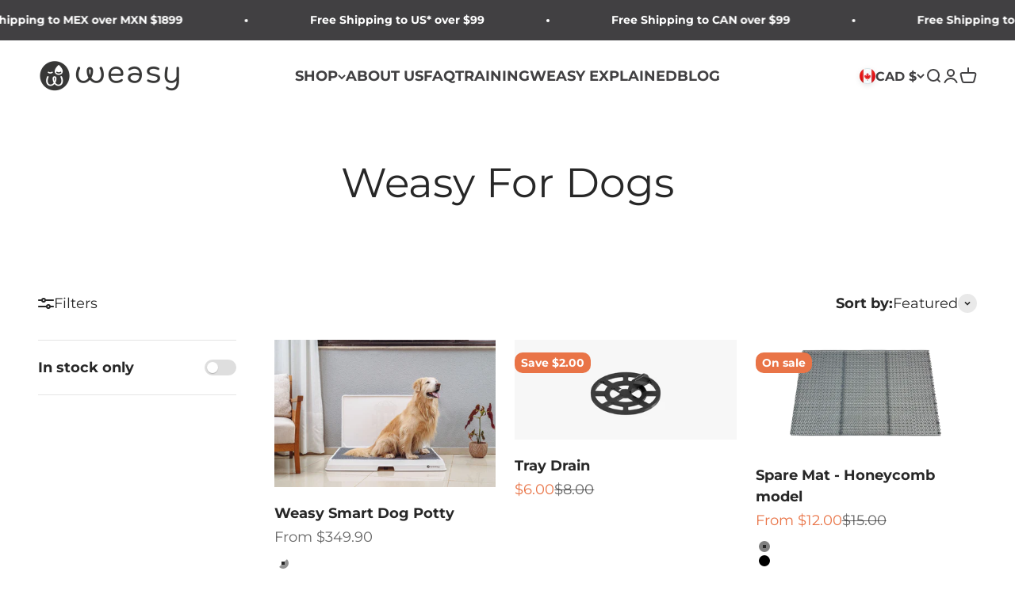

--- FILE ---
content_type: text/html; charset=utf-8
request_url: https://weasypet.com/en-ca/collections/weasy-dog
body_size: 34202
content:
<!doctype html>

<html lang="en" dir="ltr">
  <head>
    <meta charset="utf-8">
    <meta name="viewport" content="width=device-width, initial-scale=1.0, height=device-height, minimum-scale=1.0, maximum-scale=1.0">
    <meta name="theme-color" content="#ffffff">

    <title>Weasy For Dogs</title><link rel="canonical" href="https://weasypet.com/en-ca/collections/weasy-dog"><link rel="shortcut icon" href="//weasypet.com/cdn/shop/files/weasy-simbolo-preto.png?v=1677010723&width=96">
      <link rel="apple-touch-icon" href="//weasypet.com/cdn/shop/files/weasy-simbolo-preto.png?v=1677010723&width=180"><link rel="preconnect" href="https://cdn.shopify.com">
    <link rel="preconnect" href="https://fonts.shopifycdn.com" crossorigin>
    <link rel="dns-prefetch" href="https://productreviews.shopifycdn.com"><link rel="preload" href="//weasypet.com/cdn/fonts/montserrat/montserrat_n7.3c434e22befd5c18a6b4afadb1e3d77c128c7939.woff2" as="font" type="font/woff2" crossorigin><link rel="preload" href="//weasypet.com/cdn/fonts/montserrat/montserrat_n4.81949fa0ac9fd2021e16436151e8eaa539321637.woff2" as="font" type="font/woff2" crossorigin><meta property="og:type" content="website">
  <meta property="og:title" content="Weasy For Dogs"><meta property="og:image" content="http://weasypet.com/cdn/shop/files/weasy_cover.jpg?v=1761764858&width=2048">
  <meta property="og:image:secure_url" content="https://weasypet.com/cdn/shop/files/weasy_cover.jpg?v=1761764858&width=2048">
  <meta property="og:image:width" content="1200">
  <meta property="og:image:height" content="628"><meta property="og:url" content="https://weasypet.com/en-ca/collections/weasy-dog">
<meta property="og:site_name" content="Weasy US"><meta name="twitter:card" content="summary"><meta name="twitter:title" content="Weasy For Dogs">
  <meta name="twitter:description" content=""><meta name="twitter:image" content="https://weasypet.com/cdn/shop/files/weasy_cover.jpg?crop=center&height=1200&v=1761764858&width=1200">
  <meta name="twitter:image:alt" content=""><script async crossorigin fetchpriority="high" src="/cdn/shopifycloud/importmap-polyfill/es-modules-shim.2.4.0.js"></script>
<script type="application/ld+json">
  {
    "@context": "https://schema.org",
    "@type": "BreadcrumbList",
    "itemListElement": [{
        "@type": "ListItem",
        "position": 1,
        "name": "Home",
        "item": "https://weasypet.com"
      },{
            "@type": "ListItem",
            "position": 2,
            "name": "Weasy For Dogs",
            "item": "https://weasypet.com/en-ca/collections/weasy-dog"
          }]
  }
</script><style>/* Typography (heading) */
  @font-face {
  font-family: Montserrat;
  font-weight: 700;
  font-style: normal;
  font-display: fallback;
  src: url("//weasypet.com/cdn/fonts/montserrat/montserrat_n7.3c434e22befd5c18a6b4afadb1e3d77c128c7939.woff2") format("woff2"),
       url("//weasypet.com/cdn/fonts/montserrat/montserrat_n7.5d9fa6e2cae713c8fb539a9876489d86207fe957.woff") format("woff");
}

@font-face {
  font-family: Montserrat;
  font-weight: 700;
  font-style: italic;
  font-display: fallback;
  src: url("//weasypet.com/cdn/fonts/montserrat/montserrat_i7.a0d4a463df4f146567d871890ffb3c80408e7732.woff2") format("woff2"),
       url("//weasypet.com/cdn/fonts/montserrat/montserrat_i7.f6ec9f2a0681acc6f8152c40921d2a4d2e1a2c78.woff") format("woff");
}

/* Typography (body) */
  @font-face {
  font-family: Montserrat;
  font-weight: 400;
  font-style: normal;
  font-display: fallback;
  src: url("//weasypet.com/cdn/fonts/montserrat/montserrat_n4.81949fa0ac9fd2021e16436151e8eaa539321637.woff2") format("woff2"),
       url("//weasypet.com/cdn/fonts/montserrat/montserrat_n4.a6c632ca7b62da89c3594789ba828388aac693fe.woff") format("woff");
}

@font-face {
  font-family: Montserrat;
  font-weight: 400;
  font-style: italic;
  font-display: fallback;
  src: url("//weasypet.com/cdn/fonts/montserrat/montserrat_i4.5a4ea298b4789e064f62a29aafc18d41f09ae59b.woff2") format("woff2"),
       url("//weasypet.com/cdn/fonts/montserrat/montserrat_i4.072b5869c5e0ed5b9d2021e4c2af132e16681ad2.woff") format("woff");
}

@font-face {
  font-family: Montserrat;
  font-weight: 700;
  font-style: normal;
  font-display: fallback;
  src: url("//weasypet.com/cdn/fonts/montserrat/montserrat_n7.3c434e22befd5c18a6b4afadb1e3d77c128c7939.woff2") format("woff2"),
       url("//weasypet.com/cdn/fonts/montserrat/montserrat_n7.5d9fa6e2cae713c8fb539a9876489d86207fe957.woff") format("woff");
}

@font-face {
  font-family: Montserrat;
  font-weight: 700;
  font-style: italic;
  font-display: fallback;
  src: url("//weasypet.com/cdn/fonts/montserrat/montserrat_i7.a0d4a463df4f146567d871890ffb3c80408e7732.woff2") format("woff2"),
       url("//weasypet.com/cdn/fonts/montserrat/montserrat_i7.f6ec9f2a0681acc6f8152c40921d2a4d2e1a2c78.woff") format("woff");
}

:root {
    /**
     * ---------------------------------------------------------------------
     * SPACING VARIABLES
     *
     * We are using a spacing inspired from frameworks like Tailwind CSS.
     * ---------------------------------------------------------------------
     */
    --spacing-0-5: 0.125rem; /* 2px */
    --spacing-1: 0.25rem; /* 4px */
    --spacing-1-5: 0.375rem; /* 6px */
    --spacing-2: 0.5rem; /* 8px */
    --spacing-2-5: 0.625rem; /* 10px */
    --spacing-3: 0.75rem; /* 12px */
    --spacing-3-5: 0.875rem; /* 14px */
    --spacing-4: 1rem; /* 16px */
    --spacing-4-5: 1.125rem; /* 18px */
    --spacing-5: 1.25rem; /* 20px */
    --spacing-5-5: 1.375rem; /* 22px */
    --spacing-6: 1.5rem; /* 24px */
    --spacing-6-5: 1.625rem; /* 26px */
    --spacing-7: 1.75rem; /* 28px */
    --spacing-7-5: 1.875rem; /* 30px */
    --spacing-8: 2rem; /* 32px */
    --spacing-8-5: 2.125rem; /* 34px */
    --spacing-9: 2.25rem; /* 36px */
    --spacing-9-5: 2.375rem; /* 38px */
    --spacing-10: 2.5rem; /* 40px */
    --spacing-11: 2.75rem; /* 44px */
    --spacing-12: 3rem; /* 48px */
    --spacing-14: 3.5rem; /* 56px */
    --spacing-16: 4rem; /* 64px */
    --spacing-18: 4.5rem; /* 72px */
    --spacing-20: 5rem; /* 80px */
    --spacing-24: 6rem; /* 96px */
    --spacing-28: 7rem; /* 112px */
    --spacing-32: 8rem; /* 128px */
    --spacing-36: 9rem; /* 144px */
    --spacing-40: 10rem; /* 160px */
    --spacing-44: 11rem; /* 176px */
    --spacing-48: 12rem; /* 192px */
    --spacing-52: 13rem; /* 208px */
    --spacing-56: 14rem; /* 224px */
    --spacing-60: 15rem; /* 240px */
    --spacing-64: 16rem; /* 256px */
    --spacing-72: 18rem; /* 288px */
    --spacing-80: 20rem; /* 320px */
    --spacing-96: 24rem; /* 384px */

    /* Container */
    --container-max-width: 1600px;
    --container-narrow-max-width: 1350px;
    --container-gutter: var(--spacing-5);
    --section-outer-spacing-block: var(--spacing-10);
    --section-inner-max-spacing-block: var(--spacing-9);
    --section-inner-spacing-inline: var(--container-gutter);
    --section-stack-spacing-block: var(--spacing-8);

    /* Grid gutter */
    --grid-gutter: var(--spacing-5);

    /* Product list settings */
    --product-list-row-gap: var(--spacing-8);
    --product-list-column-gap: var(--grid-gutter);

    /* Form settings */
    --input-gap: var(--spacing-2);
    --input-height: 2.625rem;
    --input-padding-inline: var(--spacing-4);

    /* Other sizes */
    --sticky-area-height: calc(var(--sticky-announcement-bar-enabled, 0) * var(--announcement-bar-height, 0px) + var(--sticky-header-enabled, 0) * var(--header-height, 0px));

    /* RTL support */
    --transform-logical-flip: 1;
    --transform-origin-start: left;
    --transform-origin-end: right;

    /**
     * ---------------------------------------------------------------------
     * TYPOGRAPHY
     * ---------------------------------------------------------------------
     */

    /* Font properties */
    --heading-font-family: Montserrat, sans-serif;
    --heading-font-weight: 700;
    --heading-font-style: normal;
    --heading-text-transform: uppercase;
    --heading-letter-spacing: -0.005em;
    --text-font-family: Montserrat, sans-serif;
    --text-font-weight: 400;
    --text-font-style: normal;
    --text-letter-spacing: 0.0em;

    /* Font sizes */
    --text-h0: 2.5rem;
    --text-h1: 1.75rem;
    --text-h2: 1.5rem;
    --text-h3: 1.375rem;
    --text-h4: 1.125rem;
    --text-h5: 1.125rem;
    --text-h6: 1rem;
    --text-xs: 0.8125rem;
    --text-sm: 0.875rem;
    --text-base: 1.0rem;
    --text-lg: 1.25rem;

    /**
     * ---------------------------------------------------------------------
     * COLORS
     * ---------------------------------------------------------------------
     */

    /* Color settings */--accent: 82 188 180;
    --text-primary: 39 39 39;
    --background-primary: 255 255 255;
    --dialog-background: 255 255 255;
    --border-color: var(--text-color, var(--text-primary)) / 0.12;

    /* Button colors */
    --button-background-primary: 82 188 180;
    --button-text-primary: 255 255 255;
    --button-background-secondary: 147 149 152;
    --button-text-secondary: 255 255 255;

    /* Status colors */
    --success-background: 246 250 242;
    --success-text: 182 212 149;
    --warning-background: 254 247 244;
    --warning-text: 245 192 160;
    --error-background: 252 238 233;
    --error-text: 233 116 71;

    /* Product colors */
    --on-sale-text: 233 116 71;
    --on-sale-badge-background: 233 116 71;
    --on-sale-badge-text: 255 255 255;
    --sold-out-badge-background: 190 189 185;
    --sold-out-badge-text: 0 0 0;
    --primary-badge-background: 60 97 158;
    --primary-badge-text: 255 255 255;
    --star-color: 255 183 74;
    --product-card-background: 255 255 255;
    --product-card-text: 39 39 39;

    /* Header colors */
    --header-background: 255 255 255;
    --header-text: 65 64 66;

    /* Footer colors */
    --footer-background: 242 242 242;
    --footer-text: 65 64 66;

    /* Rounded variables (used for border radius) */
    --rounded-xs: 0.25rem;
    --rounded-sm: 0.4375rem;
    --rounded: 0.875rem;
    --rounded-lg: 1.75rem;
    --rounded-full: 9999px;

    --rounded-button: 0.625rem;
    --rounded-input: 0.5rem;

    /* Box shadow */
    --shadow-sm: 0 2px 8px rgb(var(--text-primary) / 0.1);
    --shadow: 0 5px 15px rgb(var(--text-primary) / 0.1);
    --shadow-md: 0 5px 30px rgb(var(--text-primary) / 0.1);
    --shadow-block: 0px 18px 50px rgb(var(--text-primary) / 0.1);

    /**
     * ---------------------------------------------------------------------
     * OTHER
     * ---------------------------------------------------------------------
     */

    --stagger-products-reveal-opacity: 0;
    --cursor-close-svg-url: url(//weasypet.com/cdn/shop/t/155/assets/cursor-close.svg?v=147174565022153725511764769622);
    --cursor-zoom-in-svg-url: url(//weasypet.com/cdn/shop/t/155/assets/cursor-zoom-in.svg?v=154953035094101115921764769622);
    --cursor-zoom-out-svg-url: url(//weasypet.com/cdn/shop/t/155/assets/cursor-zoom-out.svg?v=16155520337305705181764769622);
    --checkmark-svg-url: url(//weasypet.com/cdn/shop/t/155/assets/checkmark.svg?v=77552481021870063511764769622);
  }

  [dir="rtl"]:root {
    /* RTL support */
    --transform-logical-flip: -1;
    --transform-origin-start: right;
    --transform-origin-end: left;
  }

  @media screen and (min-width: 700px) {
    :root {
      /* Typography (font size) */
      --text-h0: 3.25rem;
      --text-h1: 2.25rem;
      --text-h2: 1.75rem;
      --text-h3: 1.625rem;
      --text-h4: 1.25rem;
      --text-h5: 1.25rem;
      --text-h6: 1.125rem;

      --text-xs: 0.875rem;
      --text-sm: 1.0rem;
      --text-base: 1.125rem;
      --text-lg: 1.375rem;

      /* Spacing */
      --container-gutter: 2rem;
      --section-outer-spacing-block: var(--spacing-14);
      --section-inner-max-spacing-block: var(--spacing-10);
      --section-inner-spacing-inline: var(--spacing-12);
      --section-stack-spacing-block: var(--spacing-12);

      /* Grid gutter */
      --grid-gutter: var(--spacing-6);

      /* Product list settings */
      --product-list-row-gap: var(--spacing-12);

      /* Form settings */
      --input-gap: 1rem;
      --input-height: 3.125rem;
      --input-padding-inline: var(--spacing-5);
    }
  }

  @media screen and (min-width: 1000px) {
    :root {
      /* Spacing settings */
      --container-gutter: var(--spacing-12);
      --section-outer-spacing-block: var(--spacing-16);
      --section-inner-max-spacing-block: var(--spacing-14);
      --section-inner-spacing-inline: var(--spacing-16);
      --section-stack-spacing-block: var(--spacing-12);
    }
  }

  @media screen and (min-width: 1150px) {
    :root {
      /* Spacing settings */
      --container-gutter: var(--spacing-12);
      --section-outer-spacing-block: var(--spacing-16);
      --section-inner-max-spacing-block: var(--spacing-14);
      --section-inner-spacing-inline: var(--spacing-16);
      --section-stack-spacing-block: var(--spacing-12);
    }
  }

  @media screen and (min-width: 1400px) {
    :root {
      /* Typography (font size) */
      --text-h0: 4rem;
      --text-h1: 3rem;
      --text-h2: 2.5rem;
      --text-h3: 1.75rem;
      --text-h4: 1.5rem;
      --text-h5: 1.25rem;
      --text-h6: 1.25rem;

      --section-outer-spacing-block: var(--spacing-20);
      --section-inner-max-spacing-block: var(--spacing-16);
      --section-inner-spacing-inline: var(--spacing-18);
    }
  }

  @media screen and (min-width: 1600px) {
    :root {
      --section-outer-spacing-block: var(--spacing-20);
      --section-inner-max-spacing-block: var(--spacing-18);
      --section-inner-spacing-inline: var(--spacing-20);
    }
  }

  /**
   * ---------------------------------------------------------------------
   * LIQUID DEPENDANT CSS
   *
   * Our main CSS is Liquid free, but some very specific features depend on
   * theme settings, so we have them here
   * ---------------------------------------------------------------------
   */</style><script>
  // This allows to expose several variables to the global scope, to be used in scripts
  window.themeVariables = {
    settings: {
      showPageTransition: null,
      staggerProductsApparition: true,
      reduceDrawerAnimation: false,
      reduceMenuAnimation: false,
      headingApparition: "split_rotation",
      pageType: "collection",
      moneyFormat: "${{amount}}",
      moneyWithCurrencyFormat: "${{amount}} CAD",
      currencyCodeEnabled: false,
      cartType: "drawer",
      showDiscount: true,
      discountMode: "saving",
      pageBackground: "#ffffff",
      textColor: "#272727"
    },

    strings: {
      addedToCartWithTitle: "{{ product_title }} added to your cart",
      accessibilityClose: "Close",
      accessibilityNext: "Next",
      accessibilityPrevious: "Previous",
      closeGallery: "Close gallery",
      zoomGallery: "Zoom",
      errorGallery: "Image cannot be loaded",
      searchNoResults: "No results could be found.",
      addOrderNote: "Add order note",
      editOrderNote: "Edit order note",
      shippingEstimatorNoResults: "Sorry, we do not ship to your address.",
      shippingEstimatorOneResult: "There is one shipping rate for your address:",
      shippingEstimatorMultipleResults: "There are several shipping rates for your address:",
      shippingEstimatorError: "One or more error occurred while retrieving shipping rates:"
    },

    breakpoints: {
      'sm': 'screen and (min-width: 700px)',
      'md': 'screen and (min-width: 1000px)',
      'lg': 'screen and (min-width: 1150px)',
      'xl': 'screen and (min-width: 1400px)',

      'sm-max': 'screen and (max-width: 699px)',
      'md-max': 'screen and (max-width: 999px)',
      'lg-max': 'screen and (max-width: 1149px)',
      'xl-max': 'screen and (max-width: 1399px)'
    }
  };

  // For detecting native share
  document.documentElement.classList.add(`native-share--${navigator.share ? 'enabled' : 'disabled'}`);</script><script type="importmap">{
        "imports": {
          "vendor": "//weasypet.com/cdn/shop/t/155/assets/vendor.min.js?v=150021648067352023321764769606",
          "theme": "//weasypet.com/cdn/shop/t/155/assets/theme.js?v=40804283163904948221764769605",
          "photoswipe": "//weasypet.com/cdn/shop/t/155/assets/photoswipe.min.js?v=13374349288281597431764769605"
        }
      }
    </script>

    <script type="module" src="//weasypet.com/cdn/shop/t/155/assets/vendor.min.js?v=150021648067352023321764769606"></script>
    <script type="module" src="//weasypet.com/cdn/shop/t/155/assets/theme.js?v=40804283163904948221764769605"></script>

    <script>window.performance && window.performance.mark && window.performance.mark('shopify.content_for_header.start');</script><meta name="google-site-verification" content="RC0f0RBoZnNu_61_RjVwq01DpcqrjTe4Hwcyr6X-sOk">
<meta name="google-site-verification" content="5ExpCV25ZS8zvtvcZU-aXfl-5zv9xzevwVe5aRf1uIc">
<meta name="google-site-verification" content="R_AjqjEQ135aBStTluE8qUSItEpRMZzYo4_jY3GozQ4">
<meta name="facebook-domain-verification" content="4hc5m2m71qikptr257d9e6wa2yjwj5">
<meta name="facebook-domain-verification" content="uozlcroecrbw8dyec1p0qzcn0756bv">
<meta id="shopify-digital-wallet" name="shopify-digital-wallet" content="/58697482416/digital_wallets/dialog">
<meta name="shopify-checkout-api-token" content="1eeb6594d186058d2151751c39f89a1a">
<meta id="in-context-paypal-metadata" data-shop-id="58697482416" data-venmo-supported="false" data-environment="production" data-locale="en_US" data-paypal-v4="true" data-currency="CAD">
<link rel="alternate" type="application/atom+xml" title="Feed" href="/en-ca/collections/weasy-dog.atom" />
<link rel="alternate" hreflang="x-default" href="https://weasypet.com/collections/weasy-dog">
<link rel="alternate" hreflang="en-CA" href="https://weasypet.com/en-ca/collections/weasy-dog">
<link rel="alternate" hreflang="es-MX" href="https://weasypet.com/es-mx/collections/weasy-dog">
<link rel="alternate" hreflang="en-US" href="https://weasypet.com/collections/weasy-dog">
<link rel="alternate" type="application/json+oembed" href="https://weasypet.com/en-ca/collections/weasy-dog.oembed">
<script async="async" src="/checkouts/internal/preloads.js?locale=en-CA"></script>
<link rel="preconnect" href="https://shop.app" crossorigin="anonymous">
<script async="async" src="https://shop.app/checkouts/internal/preloads.js?locale=en-CA&shop_id=58697482416" crossorigin="anonymous"></script>
<script id="apple-pay-shop-capabilities" type="application/json">{"shopId":58697482416,"countryCode":"US","currencyCode":"CAD","merchantCapabilities":["supports3DS"],"merchantId":"gid:\/\/shopify\/Shop\/58697482416","merchantName":"Weasy US","requiredBillingContactFields":["postalAddress","email"],"requiredShippingContactFields":["postalAddress","email"],"shippingType":"shipping","supportedNetworks":["visa","masterCard","amex","discover","elo","jcb"],"total":{"type":"pending","label":"Weasy US","amount":"1.00"},"shopifyPaymentsEnabled":true,"supportsSubscriptions":true}</script>
<script id="shopify-features" type="application/json">{"accessToken":"1eeb6594d186058d2151751c39f89a1a","betas":["rich-media-storefront-analytics"],"domain":"weasypet.com","predictiveSearch":true,"shopId":58697482416,"locale":"en"}</script>
<script>var Shopify = Shopify || {};
Shopify.shop = "weasy-usa1.myshopify.com";
Shopify.locale = "en";
Shopify.currency = {"active":"CAD","rate":"1.3739243"};
Shopify.country = "CA";
Shopify.theme = {"name":"Impact 6.12.0 (cookies) [03.12.2025]","id":144619307184,"schema_name":"Impact","schema_version":"6.12.0","theme_store_id":1190,"role":"main"};
Shopify.theme.handle = "null";
Shopify.theme.style = {"id":null,"handle":null};
Shopify.cdnHost = "weasypet.com/cdn";
Shopify.routes = Shopify.routes || {};
Shopify.routes.root = "/en-ca/";</script>
<script type="module">!function(o){(o.Shopify=o.Shopify||{}).modules=!0}(window);</script>
<script>!function(o){function n(){var o=[];function n(){o.push(Array.prototype.slice.apply(arguments))}return n.q=o,n}var t=o.Shopify=o.Shopify||{};t.loadFeatures=n(),t.autoloadFeatures=n()}(window);</script>
<script>
  window.ShopifyPay = window.ShopifyPay || {};
  window.ShopifyPay.apiHost = "shop.app\/pay";
  window.ShopifyPay.redirectState = null;
</script>
<script id="shop-js-analytics" type="application/json">{"pageType":"collection"}</script>
<script defer="defer" async type="module" src="//weasypet.com/cdn/shopifycloud/shop-js/modules/v2/client.init-shop-cart-sync_BN7fPSNr.en.esm.js"></script>
<script defer="defer" async type="module" src="//weasypet.com/cdn/shopifycloud/shop-js/modules/v2/chunk.common_Cbph3Kss.esm.js"></script>
<script defer="defer" async type="module" src="//weasypet.com/cdn/shopifycloud/shop-js/modules/v2/chunk.modal_DKumMAJ1.esm.js"></script>
<script type="module">
  await import("//weasypet.com/cdn/shopifycloud/shop-js/modules/v2/client.init-shop-cart-sync_BN7fPSNr.en.esm.js");
await import("//weasypet.com/cdn/shopifycloud/shop-js/modules/v2/chunk.common_Cbph3Kss.esm.js");
await import("//weasypet.com/cdn/shopifycloud/shop-js/modules/v2/chunk.modal_DKumMAJ1.esm.js");

  window.Shopify.SignInWithShop?.initShopCartSync?.({"fedCMEnabled":true,"windoidEnabled":true});

</script>
<script>
  window.Shopify = window.Shopify || {};
  if (!window.Shopify.featureAssets) window.Shopify.featureAssets = {};
  window.Shopify.featureAssets['shop-js'] = {"shop-cart-sync":["modules/v2/client.shop-cart-sync_CJVUk8Jm.en.esm.js","modules/v2/chunk.common_Cbph3Kss.esm.js","modules/v2/chunk.modal_DKumMAJ1.esm.js"],"init-fed-cm":["modules/v2/client.init-fed-cm_7Fvt41F4.en.esm.js","modules/v2/chunk.common_Cbph3Kss.esm.js","modules/v2/chunk.modal_DKumMAJ1.esm.js"],"init-shop-email-lookup-coordinator":["modules/v2/client.init-shop-email-lookup-coordinator_Cc088_bR.en.esm.js","modules/v2/chunk.common_Cbph3Kss.esm.js","modules/v2/chunk.modal_DKumMAJ1.esm.js"],"init-windoid":["modules/v2/client.init-windoid_hPopwJRj.en.esm.js","modules/v2/chunk.common_Cbph3Kss.esm.js","modules/v2/chunk.modal_DKumMAJ1.esm.js"],"shop-button":["modules/v2/client.shop-button_B0jaPSNF.en.esm.js","modules/v2/chunk.common_Cbph3Kss.esm.js","modules/v2/chunk.modal_DKumMAJ1.esm.js"],"shop-cash-offers":["modules/v2/client.shop-cash-offers_DPIskqss.en.esm.js","modules/v2/chunk.common_Cbph3Kss.esm.js","modules/v2/chunk.modal_DKumMAJ1.esm.js"],"shop-toast-manager":["modules/v2/client.shop-toast-manager_CK7RT69O.en.esm.js","modules/v2/chunk.common_Cbph3Kss.esm.js","modules/v2/chunk.modal_DKumMAJ1.esm.js"],"init-shop-cart-sync":["modules/v2/client.init-shop-cart-sync_BN7fPSNr.en.esm.js","modules/v2/chunk.common_Cbph3Kss.esm.js","modules/v2/chunk.modal_DKumMAJ1.esm.js"],"init-customer-accounts-sign-up":["modules/v2/client.init-customer-accounts-sign-up_CfPf4CXf.en.esm.js","modules/v2/client.shop-login-button_DeIztwXF.en.esm.js","modules/v2/chunk.common_Cbph3Kss.esm.js","modules/v2/chunk.modal_DKumMAJ1.esm.js"],"pay-button":["modules/v2/client.pay-button_CgIwFSYN.en.esm.js","modules/v2/chunk.common_Cbph3Kss.esm.js","modules/v2/chunk.modal_DKumMAJ1.esm.js"],"init-customer-accounts":["modules/v2/client.init-customer-accounts_DQ3x16JI.en.esm.js","modules/v2/client.shop-login-button_DeIztwXF.en.esm.js","modules/v2/chunk.common_Cbph3Kss.esm.js","modules/v2/chunk.modal_DKumMAJ1.esm.js"],"avatar":["modules/v2/client.avatar_BTnouDA3.en.esm.js"],"init-shop-for-new-customer-accounts":["modules/v2/client.init-shop-for-new-customer-accounts_CsZy_esa.en.esm.js","modules/v2/client.shop-login-button_DeIztwXF.en.esm.js","modules/v2/chunk.common_Cbph3Kss.esm.js","modules/v2/chunk.modal_DKumMAJ1.esm.js"],"shop-follow-button":["modules/v2/client.shop-follow-button_BRMJjgGd.en.esm.js","modules/v2/chunk.common_Cbph3Kss.esm.js","modules/v2/chunk.modal_DKumMAJ1.esm.js"],"checkout-modal":["modules/v2/client.checkout-modal_B9Drz_yf.en.esm.js","modules/v2/chunk.common_Cbph3Kss.esm.js","modules/v2/chunk.modal_DKumMAJ1.esm.js"],"shop-login-button":["modules/v2/client.shop-login-button_DeIztwXF.en.esm.js","modules/v2/chunk.common_Cbph3Kss.esm.js","modules/v2/chunk.modal_DKumMAJ1.esm.js"],"lead-capture":["modules/v2/client.lead-capture_DXYzFM3R.en.esm.js","modules/v2/chunk.common_Cbph3Kss.esm.js","modules/v2/chunk.modal_DKumMAJ1.esm.js"],"shop-login":["modules/v2/client.shop-login_CA5pJqmO.en.esm.js","modules/v2/chunk.common_Cbph3Kss.esm.js","modules/v2/chunk.modal_DKumMAJ1.esm.js"],"payment-terms":["modules/v2/client.payment-terms_BxzfvcZJ.en.esm.js","modules/v2/chunk.common_Cbph3Kss.esm.js","modules/v2/chunk.modal_DKumMAJ1.esm.js"]};
</script>
<script>(function() {
  var isLoaded = false;
  function asyncLoad() {
    if (isLoaded) return;
    isLoaded = true;
    var urls = ["https:\/\/cdn.richpanel.com\/js\/richpanel_shopify_script.js?appClientId=weasyus9411\u0026tenantId=weasyus941\u0026shop=weasy-usa1.myshopify.com\u0026shop=weasy-usa1.myshopify.com","https:\/\/static.rechargecdn.com\/assets\/js\/widget.min.js?shop=weasy-usa1.myshopify.com","https:\/\/static.klaviyo.com\/onsite\/js\/VGGEw8\/klaviyo.js?company_id=VGGEw8\u0026shop=weasy-usa1.myshopify.com","https:\/\/omnisnippet1.com\/platforms\/shopify.js?source=scriptTag\u0026v=2025-09-04T16\u0026shop=weasy-usa1.myshopify.com"];
    for (var i = 0; i < urls.length; i++) {
      var s = document.createElement('script');
      s.type = 'text/javascript';
      s.async = true;
      s.src = urls[i];
      var x = document.getElementsByTagName('script')[0];
      x.parentNode.insertBefore(s, x);
    }
  };
  if(window.attachEvent) {
    window.attachEvent('onload', asyncLoad);
  } else {
    window.addEventListener('load', asyncLoad, false);
  }
})();</script>
<script id="__st">var __st={"a":58697482416,"offset":-18000,"reqid":"c09b044e-c0dd-4565-b9c0-8109c074e45a-1769771904","pageurl":"weasypet.com\/en-ca\/collections\/weasy-dog","u":"b4fce8197660","p":"collection","rtyp":"collection","rid":279710269616};</script>
<script>window.ShopifyPaypalV4VisibilityTracking = true;</script>
<script id="captcha-bootstrap">!function(){'use strict';const t='contact',e='account',n='new_comment',o=[[t,t],['blogs',n],['comments',n],[t,'customer']],c=[[e,'customer_login'],[e,'guest_login'],[e,'recover_customer_password'],[e,'create_customer']],r=t=>t.map((([t,e])=>`form[action*='/${t}']:not([data-nocaptcha='true']) input[name='form_type'][value='${e}']`)).join(','),a=t=>()=>t?[...document.querySelectorAll(t)].map((t=>t.form)):[];function s(){const t=[...o],e=r(t);return a(e)}const i='password',u='form_key',d=['recaptcha-v3-token','g-recaptcha-response','h-captcha-response',i],f=()=>{try{return window.sessionStorage}catch{return}},m='__shopify_v',_=t=>t.elements[u];function p(t,e,n=!1){try{const o=window.sessionStorage,c=JSON.parse(o.getItem(e)),{data:r}=function(t){const{data:e,action:n}=t;return t[m]||n?{data:e,action:n}:{data:t,action:n}}(c);for(const[e,n]of Object.entries(r))t.elements[e]&&(t.elements[e].value=n);n&&o.removeItem(e)}catch(o){console.error('form repopulation failed',{error:o})}}const l='form_type',E='cptcha';function T(t){t.dataset[E]=!0}const w=window,h=w.document,L='Shopify',v='ce_forms',y='captcha';let A=!1;((t,e)=>{const n=(g='f06e6c50-85a8-45c8-87d0-21a2b65856fe',I='https://cdn.shopify.com/shopifycloud/storefront-forms-hcaptcha/ce_storefront_forms_captcha_hcaptcha.v1.5.2.iife.js',D={infoText:'Protected by hCaptcha',privacyText:'Privacy',termsText:'Terms'},(t,e,n)=>{const o=w[L][v],c=o.bindForm;if(c)return c(t,g,e,D).then(n);var r;o.q.push([[t,g,e,D],n]),r=I,A||(h.body.append(Object.assign(h.createElement('script'),{id:'captcha-provider',async:!0,src:r})),A=!0)});var g,I,D;w[L]=w[L]||{},w[L][v]=w[L][v]||{},w[L][v].q=[],w[L][y]=w[L][y]||{},w[L][y].protect=function(t,e){n(t,void 0,e),T(t)},Object.freeze(w[L][y]),function(t,e,n,w,h,L){const[v,y,A,g]=function(t,e,n){const i=e?o:[],u=t?c:[],d=[...i,...u],f=r(d),m=r(i),_=r(d.filter((([t,e])=>n.includes(e))));return[a(f),a(m),a(_),s()]}(w,h,L),I=t=>{const e=t.target;return e instanceof HTMLFormElement?e:e&&e.form},D=t=>v().includes(t);t.addEventListener('submit',(t=>{const e=I(t);if(!e)return;const n=D(e)&&!e.dataset.hcaptchaBound&&!e.dataset.recaptchaBound,o=_(e),c=g().includes(e)&&(!o||!o.value);(n||c)&&t.preventDefault(),c&&!n&&(function(t){try{if(!f())return;!function(t){const e=f();if(!e)return;const n=_(t);if(!n)return;const o=n.value;o&&e.removeItem(o)}(t);const e=Array.from(Array(32),(()=>Math.random().toString(36)[2])).join('');!function(t,e){_(t)||t.append(Object.assign(document.createElement('input'),{type:'hidden',name:u})),t.elements[u].value=e}(t,e),function(t,e){const n=f();if(!n)return;const o=[...t.querySelectorAll(`input[type='${i}']`)].map((({name:t})=>t)),c=[...d,...o],r={};for(const[a,s]of new FormData(t).entries())c.includes(a)||(r[a]=s);n.setItem(e,JSON.stringify({[m]:1,action:t.action,data:r}))}(t,e)}catch(e){console.error('failed to persist form',e)}}(e),e.submit())}));const S=(t,e)=>{t&&!t.dataset[E]&&(n(t,e.some((e=>e===t))),T(t))};for(const o of['focusin','change'])t.addEventListener(o,(t=>{const e=I(t);D(e)&&S(e,y())}));const B=e.get('form_key'),M=e.get(l),P=B&&M;t.addEventListener('DOMContentLoaded',(()=>{const t=y();if(P)for(const e of t)e.elements[l].value===M&&p(e,B);[...new Set([...A(),...v().filter((t=>'true'===t.dataset.shopifyCaptcha))])].forEach((e=>S(e,t)))}))}(h,new URLSearchParams(w.location.search),n,t,e,['guest_login'])})(!0,!0)}();</script>
<script integrity="sha256-4kQ18oKyAcykRKYeNunJcIwy7WH5gtpwJnB7kiuLZ1E=" data-source-attribution="shopify.loadfeatures" defer="defer" src="//weasypet.com/cdn/shopifycloud/storefront/assets/storefront/load_feature-a0a9edcb.js" crossorigin="anonymous"></script>
<script crossorigin="anonymous" defer="defer" src="//weasypet.com/cdn/shopifycloud/storefront/assets/shopify_pay/storefront-65b4c6d7.js?v=20250812"></script>
<script data-source-attribution="shopify.dynamic_checkout.dynamic.init">var Shopify=Shopify||{};Shopify.PaymentButton=Shopify.PaymentButton||{isStorefrontPortableWallets:!0,init:function(){window.Shopify.PaymentButton.init=function(){};var t=document.createElement("script");t.src="https://weasypet.com/cdn/shopifycloud/portable-wallets/latest/portable-wallets.en.js",t.type="module",document.head.appendChild(t)}};
</script>
<script data-source-attribution="shopify.dynamic_checkout.buyer_consent">
  function portableWalletsHideBuyerConsent(e){var t=document.getElementById("shopify-buyer-consent"),n=document.getElementById("shopify-subscription-policy-button");t&&n&&(t.classList.add("hidden"),t.setAttribute("aria-hidden","true"),n.removeEventListener("click",e))}function portableWalletsShowBuyerConsent(e){var t=document.getElementById("shopify-buyer-consent"),n=document.getElementById("shopify-subscription-policy-button");t&&n&&(t.classList.remove("hidden"),t.removeAttribute("aria-hidden"),n.addEventListener("click",e))}window.Shopify?.PaymentButton&&(window.Shopify.PaymentButton.hideBuyerConsent=portableWalletsHideBuyerConsent,window.Shopify.PaymentButton.showBuyerConsent=portableWalletsShowBuyerConsent);
</script>
<script data-source-attribution="shopify.dynamic_checkout.cart.bootstrap">document.addEventListener("DOMContentLoaded",(function(){function t(){return document.querySelector("shopify-accelerated-checkout-cart, shopify-accelerated-checkout")}if(t())Shopify.PaymentButton.init();else{new MutationObserver((function(e,n){t()&&(Shopify.PaymentButton.init(),n.disconnect())})).observe(document.body,{childList:!0,subtree:!0})}}));
</script>
<link id="shopify-accelerated-checkout-styles" rel="stylesheet" media="screen" href="https://weasypet.com/cdn/shopifycloud/portable-wallets/latest/accelerated-checkout-backwards-compat.css" crossorigin="anonymous">
<style id="shopify-accelerated-checkout-cart">
        #shopify-buyer-consent {
  margin-top: 1em;
  display: inline-block;
  width: 100%;
}

#shopify-buyer-consent.hidden {
  display: none;
}

#shopify-subscription-policy-button {
  background: none;
  border: none;
  padding: 0;
  text-decoration: underline;
  font-size: inherit;
  cursor: pointer;
}

#shopify-subscription-policy-button::before {
  box-shadow: none;
}

      </style>

<script>window.performance && window.performance.mark && window.performance.mark('shopify.content_for_header.end');</script>
<link href="//weasypet.com/cdn/shop/t/155/assets/theme.css?v=139153545572283483691764769605" rel="stylesheet" type="text/css" media="all" /><script src="https://cdn.shopify.com/extensions/6c66d7d0-f631-46bf-8039-ad48ac607ad6/forms-2301/assets/shopify-forms-loader.js" type="text/javascript" defer="defer"></script>
<script src="https://cdn.shopify.com/extensions/8d2c31d3-a828-4daf-820f-80b7f8e01c39/nova-eu-cookie-bar-gdpr-4/assets/nova-cookie-app-embed.js" type="text/javascript" defer="defer"></script>
<link href="https://cdn.shopify.com/extensions/8d2c31d3-a828-4daf-820f-80b7f8e01c39/nova-eu-cookie-bar-gdpr-4/assets/nova-cookie.css" rel="stylesheet" type="text/css" media="all">
<link href="https://monorail-edge.shopifysvc.com" rel="dns-prefetch">
<script>(function(){if ("sendBeacon" in navigator && "performance" in window) {try {var session_token_from_headers = performance.getEntriesByType('navigation')[0].serverTiming.find(x => x.name == '_s').description;} catch {var session_token_from_headers = undefined;}var session_cookie_matches = document.cookie.match(/_shopify_s=([^;]*)/);var session_token_from_cookie = session_cookie_matches && session_cookie_matches.length === 2 ? session_cookie_matches[1] : "";var session_token = session_token_from_headers || session_token_from_cookie || "";function handle_abandonment_event(e) {var entries = performance.getEntries().filter(function(entry) {return /monorail-edge.shopifysvc.com/.test(entry.name);});if (!window.abandonment_tracked && entries.length === 0) {window.abandonment_tracked = true;var currentMs = Date.now();var navigation_start = performance.timing.navigationStart;var payload = {shop_id: 58697482416,url: window.location.href,navigation_start,duration: currentMs - navigation_start,session_token,page_type: "collection"};window.navigator.sendBeacon("https://monorail-edge.shopifysvc.com/v1/produce", JSON.stringify({schema_id: "online_store_buyer_site_abandonment/1.1",payload: payload,metadata: {event_created_at_ms: currentMs,event_sent_at_ms: currentMs}}));}}window.addEventListener('pagehide', handle_abandonment_event);}}());</script>
<script id="web-pixels-manager-setup">(function e(e,d,r,n,o){if(void 0===o&&(o={}),!Boolean(null===(a=null===(i=window.Shopify)||void 0===i?void 0:i.analytics)||void 0===a?void 0:a.replayQueue)){var i,a;window.Shopify=window.Shopify||{};var t=window.Shopify;t.analytics=t.analytics||{};var s=t.analytics;s.replayQueue=[],s.publish=function(e,d,r){return s.replayQueue.push([e,d,r]),!0};try{self.performance.mark("wpm:start")}catch(e){}var l=function(){var e={modern:/Edge?\/(1{2}[4-9]|1[2-9]\d|[2-9]\d{2}|\d{4,})\.\d+(\.\d+|)|Firefox\/(1{2}[4-9]|1[2-9]\d|[2-9]\d{2}|\d{4,})\.\d+(\.\d+|)|Chrom(ium|e)\/(9{2}|\d{3,})\.\d+(\.\d+|)|(Maci|X1{2}).+ Version\/(15\.\d+|(1[6-9]|[2-9]\d|\d{3,})\.\d+)([,.]\d+|)( \(\w+\)|)( Mobile\/\w+|) Safari\/|Chrome.+OPR\/(9{2}|\d{3,})\.\d+\.\d+|(CPU[ +]OS|iPhone[ +]OS|CPU[ +]iPhone|CPU IPhone OS|CPU iPad OS)[ +]+(15[._]\d+|(1[6-9]|[2-9]\d|\d{3,})[._]\d+)([._]\d+|)|Android:?[ /-](13[3-9]|1[4-9]\d|[2-9]\d{2}|\d{4,})(\.\d+|)(\.\d+|)|Android.+Firefox\/(13[5-9]|1[4-9]\d|[2-9]\d{2}|\d{4,})\.\d+(\.\d+|)|Android.+Chrom(ium|e)\/(13[3-9]|1[4-9]\d|[2-9]\d{2}|\d{4,})\.\d+(\.\d+|)|SamsungBrowser\/([2-9]\d|\d{3,})\.\d+/,legacy:/Edge?\/(1[6-9]|[2-9]\d|\d{3,})\.\d+(\.\d+|)|Firefox\/(5[4-9]|[6-9]\d|\d{3,})\.\d+(\.\d+|)|Chrom(ium|e)\/(5[1-9]|[6-9]\d|\d{3,})\.\d+(\.\d+|)([\d.]+$|.*Safari\/(?![\d.]+ Edge\/[\d.]+$))|(Maci|X1{2}).+ Version\/(10\.\d+|(1[1-9]|[2-9]\d|\d{3,})\.\d+)([,.]\d+|)( \(\w+\)|)( Mobile\/\w+|) Safari\/|Chrome.+OPR\/(3[89]|[4-9]\d|\d{3,})\.\d+\.\d+|(CPU[ +]OS|iPhone[ +]OS|CPU[ +]iPhone|CPU IPhone OS|CPU iPad OS)[ +]+(10[._]\d+|(1[1-9]|[2-9]\d|\d{3,})[._]\d+)([._]\d+|)|Android:?[ /-](13[3-9]|1[4-9]\d|[2-9]\d{2}|\d{4,})(\.\d+|)(\.\d+|)|Mobile Safari.+OPR\/([89]\d|\d{3,})\.\d+\.\d+|Android.+Firefox\/(13[5-9]|1[4-9]\d|[2-9]\d{2}|\d{4,})\.\d+(\.\d+|)|Android.+Chrom(ium|e)\/(13[3-9]|1[4-9]\d|[2-9]\d{2}|\d{4,})\.\d+(\.\d+|)|Android.+(UC? ?Browser|UCWEB|U3)[ /]?(15\.([5-9]|\d{2,})|(1[6-9]|[2-9]\d|\d{3,})\.\d+)\.\d+|SamsungBrowser\/(5\.\d+|([6-9]|\d{2,})\.\d+)|Android.+MQ{2}Browser\/(14(\.(9|\d{2,})|)|(1[5-9]|[2-9]\d|\d{3,})(\.\d+|))(\.\d+|)|K[Aa][Ii]OS\/(3\.\d+|([4-9]|\d{2,})\.\d+)(\.\d+|)/},d=e.modern,r=e.legacy,n=navigator.userAgent;return n.match(d)?"modern":n.match(r)?"legacy":"unknown"}(),u="modern"===l?"modern":"legacy",c=(null!=n?n:{modern:"",legacy:""})[u],f=function(e){return[e.baseUrl,"/wpm","/b",e.hashVersion,"modern"===e.buildTarget?"m":"l",".js"].join("")}({baseUrl:d,hashVersion:r,buildTarget:u}),m=function(e){var d=e.version,r=e.bundleTarget,n=e.surface,o=e.pageUrl,i=e.monorailEndpoint;return{emit:function(e){var a=e.status,t=e.errorMsg,s=(new Date).getTime(),l=JSON.stringify({metadata:{event_sent_at_ms:s},events:[{schema_id:"web_pixels_manager_load/3.1",payload:{version:d,bundle_target:r,page_url:o,status:a,surface:n,error_msg:t},metadata:{event_created_at_ms:s}}]});if(!i)return console&&console.warn&&console.warn("[Web Pixels Manager] No Monorail endpoint provided, skipping logging."),!1;try{return self.navigator.sendBeacon.bind(self.navigator)(i,l)}catch(e){}var u=new XMLHttpRequest;try{return u.open("POST",i,!0),u.setRequestHeader("Content-Type","text/plain"),u.send(l),!0}catch(e){return console&&console.warn&&console.warn("[Web Pixels Manager] Got an unhandled error while logging to Monorail."),!1}}}}({version:r,bundleTarget:l,surface:e.surface,pageUrl:self.location.href,monorailEndpoint:e.monorailEndpoint});try{o.browserTarget=l,function(e){var d=e.src,r=e.async,n=void 0===r||r,o=e.onload,i=e.onerror,a=e.sri,t=e.scriptDataAttributes,s=void 0===t?{}:t,l=document.createElement("script"),u=document.querySelector("head"),c=document.querySelector("body");if(l.async=n,l.src=d,a&&(l.integrity=a,l.crossOrigin="anonymous"),s)for(var f in s)if(Object.prototype.hasOwnProperty.call(s,f))try{l.dataset[f]=s[f]}catch(e){}if(o&&l.addEventListener("load",o),i&&l.addEventListener("error",i),u)u.appendChild(l);else{if(!c)throw new Error("Did not find a head or body element to append the script");c.appendChild(l)}}({src:f,async:!0,onload:function(){if(!function(){var e,d;return Boolean(null===(d=null===(e=window.Shopify)||void 0===e?void 0:e.analytics)||void 0===d?void 0:d.initialized)}()){var d=window.webPixelsManager.init(e)||void 0;if(d){var r=window.Shopify.analytics;r.replayQueue.forEach((function(e){var r=e[0],n=e[1],o=e[2];d.publishCustomEvent(r,n,o)})),r.replayQueue=[],r.publish=d.publishCustomEvent,r.visitor=d.visitor,r.initialized=!0}}},onerror:function(){return m.emit({status:"failed",errorMsg:"".concat(f," has failed to load")})},sri:function(e){var d=/^sha384-[A-Za-z0-9+/=]+$/;return"string"==typeof e&&d.test(e)}(c)?c:"",scriptDataAttributes:o}),m.emit({status:"loading"})}catch(e){m.emit({status:"failed",errorMsg:(null==e?void 0:e.message)||"Unknown error"})}}})({shopId: 58697482416,storefrontBaseUrl: "https://weasypet.com",extensionsBaseUrl: "https://extensions.shopifycdn.com/cdn/shopifycloud/web-pixels-manager",monorailEndpoint: "https://monorail-edge.shopifysvc.com/unstable/produce_batch",surface: "storefront-renderer",enabledBetaFlags: ["2dca8a86"],webPixelsConfigList: [{"id":"1070629040","configuration":"{\"apiURL\":\"https:\/\/api.omnisend.com\",\"appURL\":\"https:\/\/app.omnisend.com\",\"brandID\":\"68b9c21df6803fa40ed67b7e\",\"trackingURL\":\"https:\/\/wt.omnisendlink.com\"}","eventPayloadVersion":"v1","runtimeContext":"STRICT","scriptVersion":"aa9feb15e63a302383aa48b053211bbb","type":"APP","apiClientId":186001,"privacyPurposes":["ANALYTICS","MARKETING","SALE_OF_DATA"],"dataSharingAdjustments":{"protectedCustomerApprovalScopes":["read_customer_address","read_customer_email","read_customer_name","read_customer_personal_data","read_customer_phone"]}},{"id":"446464176","configuration":"{\"config\":\"{\\\"pixel_id\\\":\\\"G-1EF9P1PS3Y\\\",\\\"target_country\\\":\\\"US\\\",\\\"gtag_events\\\":[{\\\"type\\\":\\\"begin_checkout\\\",\\\"action_label\\\":[\\\"G-1EF9P1PS3Y\\\",\\\"AW-10850570284\\\/DOl-CJODupsDEKyg-rUo\\\"]},{\\\"type\\\":\\\"search\\\",\\\"action_label\\\":[\\\"G-1EF9P1PS3Y\\\",\\\"AW-10850570284\\\/BCxqCJaDupsDEKyg-rUo\\\"]},{\\\"type\\\":\\\"view_item\\\",\\\"action_label\\\":[\\\"G-1EF9P1PS3Y\\\",\\\"AW-10850570284\\\/afvhCI2DupsDEKyg-rUo\\\",\\\"MC-E8P6WCSNH9\\\"]},{\\\"type\\\":\\\"purchase\\\",\\\"action_label\\\":[\\\"G-1EF9P1PS3Y\\\",\\\"AW-10850570284\\\/RuoaCIqDupsDEKyg-rUo\\\",\\\"MC-E8P6WCSNH9\\\"]},{\\\"type\\\":\\\"page_view\\\",\\\"action_label\\\":[\\\"G-1EF9P1PS3Y\\\",\\\"AW-10850570284\\\/fzc6CIeDupsDEKyg-rUo\\\",\\\"MC-E8P6WCSNH9\\\"]},{\\\"type\\\":\\\"add_payment_info\\\",\\\"action_label\\\":[\\\"G-1EF9P1PS3Y\\\",\\\"AW-10850570284\\\/0bEzCJmDupsDEKyg-rUo\\\"]},{\\\"type\\\":\\\"add_to_cart\\\",\\\"action_label\\\":[\\\"G-1EF9P1PS3Y\\\",\\\"AW-10850570284\\\/gd0JCJCDupsDEKyg-rUo\\\"]}],\\\"enable_monitoring_mode\\\":false}\"}","eventPayloadVersion":"v1","runtimeContext":"OPEN","scriptVersion":"b2a88bafab3e21179ed38636efcd8a93","type":"APP","apiClientId":1780363,"privacyPurposes":[],"dataSharingAdjustments":{"protectedCustomerApprovalScopes":["read_customer_address","read_customer_email","read_customer_name","read_customer_personal_data","read_customer_phone"]}},{"id":"417890480","configuration":"{\"pixelCode\":\"CHJ9GOJC77U3H2C61FBG\"}","eventPayloadVersion":"v1","runtimeContext":"STRICT","scriptVersion":"22e92c2ad45662f435e4801458fb78cc","type":"APP","apiClientId":4383523,"privacyPurposes":["ANALYTICS","MARKETING","SALE_OF_DATA"],"dataSharingAdjustments":{"protectedCustomerApprovalScopes":["read_customer_address","read_customer_email","read_customer_name","read_customer_personal_data","read_customer_phone"]}},{"id":"247333040","configuration":"{\"pixel_id\":\"1899619456907818\",\"pixel_type\":\"facebook_pixel\",\"metaapp_system_user_token\":\"-\"}","eventPayloadVersion":"v1","runtimeContext":"OPEN","scriptVersion":"ca16bc87fe92b6042fbaa3acc2fbdaa6","type":"APP","apiClientId":2329312,"privacyPurposes":["ANALYTICS","MARKETING","SALE_OF_DATA"],"dataSharingAdjustments":{"protectedCustomerApprovalScopes":["read_customer_address","read_customer_email","read_customer_name","read_customer_personal_data","read_customer_phone"]}},{"id":"46629040","eventPayloadVersion":"1","runtimeContext":"LAX","scriptVersion":"1","type":"CUSTOM","privacyPurposes":["SALE_OF_DATA"],"name":"Nemu"},{"id":"shopify-app-pixel","configuration":"{}","eventPayloadVersion":"v1","runtimeContext":"STRICT","scriptVersion":"0450","apiClientId":"shopify-pixel","type":"APP","privacyPurposes":["ANALYTICS","MARKETING"]},{"id":"shopify-custom-pixel","eventPayloadVersion":"v1","runtimeContext":"LAX","scriptVersion":"0450","apiClientId":"shopify-pixel","type":"CUSTOM","privacyPurposes":["ANALYTICS","MARKETING"]}],isMerchantRequest: false,initData: {"shop":{"name":"Weasy US","paymentSettings":{"currencyCode":"USD"},"myshopifyDomain":"weasy-usa1.myshopify.com","countryCode":"US","storefrontUrl":"https:\/\/weasypet.com\/en-ca"},"customer":null,"cart":null,"checkout":null,"productVariants":[],"purchasingCompany":null},},"https://weasypet.com/cdn","1d2a099fw23dfb22ep557258f5m7a2edbae",{"modern":"","legacy":""},{"shopId":"58697482416","storefrontBaseUrl":"https:\/\/weasypet.com","extensionBaseUrl":"https:\/\/extensions.shopifycdn.com\/cdn\/shopifycloud\/web-pixels-manager","surface":"storefront-renderer","enabledBetaFlags":"[\"2dca8a86\"]","isMerchantRequest":"false","hashVersion":"1d2a099fw23dfb22ep557258f5m7a2edbae","publish":"custom","events":"[[\"page_viewed\",{}],[\"collection_viewed\",{\"collection\":{\"id\":\"279710269616\",\"title\":\"Weasy For Dogs\",\"productVariants\":[{\"price\":{\"amount\":349.9,\"currencyCode\":\"CAD\"},\"product\":{\"title\":\"Weasy Smart Dog Potty\",\"vendor\":\"Weasy\",\"id\":\"6905703563440\",\"untranslatedTitle\":\"Weasy Smart Dog Potty\",\"url\":\"\/en-ca\/products\/weasy-for-dogs\",\"type\":\"\"},\"id\":\"40728276500656\",\"image\":{\"src\":\"\/\/weasypet.com\/cdn\/shop\/files\/Size-small.jpg?v=1761169271\"},\"sku\":\"BCPS-US\",\"title\":\"S \/ No \/ White and Gray\",\"untranslatedTitle\":\"S \/ No \/ White and Gray\"},{\"price\":{\"amount\":6.0,\"currencyCode\":\"CAD\"},\"product\":{\"title\":\"Tray Drain\",\"vendor\":\"Weasy-USA\",\"id\":\"7109002231984\",\"untranslatedTitle\":\"Tray Drain\",\"url\":\"\/en-ca\/products\/bag-conector\",\"type\":\"Casa e jardim\"},\"id\":\"41703155237040\",\"image\":{\"src\":\"\/\/weasypet.com\/cdn\/shop\/files\/image_d540f903-7e6c-4cfc-8995-aacd2e8b24a1.jpg?v=1706894481\"},\"sku\":\"RaloBan\",\"title\":\"Default Title\",\"untranslatedTitle\":\"Default Title\"},{\"price\":{\"amount\":35.0,\"currencyCode\":\"CAD\"},\"product\":{\"title\":\"Spare Mat - Honeycomb model\",\"vendor\":\"Weasy-USA\",\"id\":\"7109035458736\",\"untranslatedTitle\":\"Spare Mat - Honeycomb model\",\"url\":\"\/en-ca\/products\/spare-mat\",\"type\":\"Casa e jardim\"},\"id\":\"42228863795376\",\"image\":{\"src\":\"\/\/weasypet.com\/cdn\/shop\/files\/Grande_Cinza.png?v=1749142549\"},\"sku\":\"TRCG\",\"title\":\"L \/ Grey\",\"untranslatedTitle\":\"L \/ Grey\"},{\"price\":{\"amount\":69.9,\"currencyCode\":\"CAD\"},\"product\":{\"title\":\"Leg-Lifter Wall\",\"vendor\":\"Weasy US\",\"id\":\"7109047812272\",\"untranslatedTitle\":\"Leg-Lifter Wall\",\"url\":\"\/en-ca\/products\/hydrant-wall\",\"type\":\"Casa e jardim\"},\"id\":\"41703259898032\",\"image\":{\"src\":\"\/\/weasypet.com\/cdn\/shop\/files\/parede_branca_P_e_M.png?v=1722866002\"},\"sku\":\"HPB\",\"title\":\"S \/ White\",\"untranslatedTitle\":\"S \/ White\"},{\"price\":{\"amount\":6.0,\"currencyCode\":\"CAD\"},\"product\":{\"title\":\"Clamp\",\"vendor\":\"Weasy-USA\",\"id\":\"7109049942192\",\"untranslatedTitle\":\"Clamp\",\"url\":\"\/en-ca\/products\/clamp\",\"type\":\"Casa e jardim\"},\"id\":\"41703273300144\",\"image\":{\"src\":\"\/\/weasypet.com\/cdn\/shop\/products\/1.png?v=1706894344\"},\"sku\":\"Clamp\",\"title\":\"Default Title\",\"untranslatedTitle\":\"Default Title\"},{\"price\":{\"amount\":6.0,\"currencyCode\":\"CAD\"},\"product\":{\"title\":\"Bag connector\",\"vendor\":\"Weasy-USA\",\"id\":\"7109050400944\",\"untranslatedTitle\":\"Bag connector\",\"url\":\"\/en-ca\/products\/bag-conector-1\",\"type\":\"Casa e jardim\"},\"id\":\"41703275167920\",\"image\":{\"src\":\"\/\/weasypet.com\/cdn\/shop\/products\/2.png?v=1706894339\"},\"sku\":\"AdaptBag\",\"title\":\"Default Title\",\"untranslatedTitle\":\"Default Title\"}]}}]]"});</script><script>
  window.ShopifyAnalytics = window.ShopifyAnalytics || {};
  window.ShopifyAnalytics.meta = window.ShopifyAnalytics.meta || {};
  window.ShopifyAnalytics.meta.currency = 'CAD';
  var meta = {"products":[{"id":6905703563440,"gid":"gid:\/\/shopify\/Product\/6905703563440","vendor":"Weasy","type":"","handle":"weasy-for-dogs","variants":[{"id":40728276500656,"price":34990,"name":"Weasy Smart Dog Potty - S \/ No \/ White and Gray","public_title":"S \/ No \/ White and Gray","sku":"BCPS-US"},{"id":42143791317168,"price":34990,"name":"Weasy Smart Dog Potty - S \/ No \/ White and Black","public_title":"S \/ No \/ White and Black","sku":"BPPS-US"},{"id":42143791349936,"price":37990,"name":"Weasy Smart Dog Potty - S \/ No \/ Black and Gray","public_title":"S \/ No \/ Black and Gray","sku":"PCPS-US"},{"id":42143791382704,"price":37990,"name":"Weasy Smart Dog Potty - S \/ No \/ Black and Black","public_title":"S \/ No \/ Black and Black","sku":"PPPS-US"},{"id":40893261611184,"price":41990,"name":"Weasy Smart Dog Potty - S \/ Yes \/ White and Gray","public_title":"S \/ Yes \/ White and Gray","sku":"BCPSH-US"},{"id":42143791415472,"price":41990,"name":"Weasy Smart Dog Potty - S \/ Yes \/ White and Black","public_title":"S \/ Yes \/ White and Black","sku":"BPPSH-US"},{"id":42143791448240,"price":45990,"name":"Weasy Smart Dog Potty - S \/ Yes \/ Black and Gray","public_title":"S \/ Yes \/ Black and Gray","sku":"PCPSH-US"},{"id":42143791481008,"price":45990,"name":"Weasy Smart Dog Potty - S \/ Yes \/ Black and Black","public_title":"S \/ Yes \/ Black and Black","sku":"PPPSH-US"},{"id":40728276566192,"price":35990,"name":"Weasy Smart Dog Potty - M \/ No \/ White and Gray","public_title":"M \/ No \/ White and Gray","sku":"BCMS-US"},{"id":42143791513776,"price":35990,"name":"Weasy Smart Dog Potty - M \/ No \/ White and Black","public_title":"M \/ No \/ White and Black","sku":"BPMS-US"},{"id":42143791546544,"price":38990,"name":"Weasy Smart Dog Potty - M \/ No \/ Black and Gray","public_title":"M \/ No \/ Black and Gray","sku":"PCMS-US"},{"id":42143791579312,"price":38990,"name":"Weasy Smart Dog Potty - M \/ No \/ Black and Black","public_title":"M \/ No \/ Black and Black","sku":"PPMS-US"},{"id":40893262528688,"price":42990,"name":"Weasy Smart Dog Potty - M \/ Yes \/ White and Gray","public_title":"M \/ Yes \/ White and Gray","sku":"BCMSH-US"},{"id":42143791612080,"price":42990,"name":"Weasy Smart Dog Potty - M \/ Yes \/ White and Black","public_title":"M \/ Yes \/ White and Black","sku":"BPMSH-US"},{"id":42143791644848,"price":46990,"name":"Weasy Smart Dog Potty - M \/ Yes \/ Black and Gray","public_title":"M \/ Yes \/ Black and Gray","sku":"PCMSH-US"},{"id":42143791677616,"price":46990,"name":"Weasy Smart Dog Potty - M \/ Yes \/ Black and Black","public_title":"M \/ Yes \/ Black and Black","sku":"PPMSH-US"},{"id":40728276631728,"price":41990,"name":"Weasy Smart Dog Potty - L \/ No \/ White and Gray","public_title":"L \/ No \/ White and Gray","sku":"BCGS-US"},{"id":42143791710384,"price":41990,"name":"Weasy Smart Dog Potty - L \/ No \/ White and Black","public_title":"L \/ No \/ White and Black","sku":"BPGS-US"},{"id":42143791743152,"price":45990,"name":"Weasy Smart Dog Potty - L \/ No \/ Black and Gray","public_title":"L \/ No \/ Black and Gray","sku":"PCGS-US"},{"id":42143791775920,"price":45990,"name":"Weasy Smart Dog Potty - L \/ No \/ Black and Black","public_title":"L \/ No \/ Black and Black","sku":"PPGS-US"},{"id":40893262954672,"price":49990,"name":"Weasy Smart Dog Potty - L \/ Yes \/ White and Gray","public_title":"L \/ Yes \/ White and Gray","sku":"BCGSH-US"},{"id":42143791808688,"price":49990,"name":"Weasy Smart Dog Potty - L \/ Yes \/ White and Black","public_title":"L \/ Yes \/ White and Black","sku":"BPGSH-US"},{"id":42143791841456,"price":55990,"name":"Weasy Smart Dog Potty - L \/ Yes \/ Black and Gray","public_title":"L \/ Yes \/ Black and Gray","sku":"PCGSH-US"},{"id":42143791874224,"price":55990,"name":"Weasy Smart Dog Potty - L \/ Yes \/ Black and Black","public_title":"L \/ Yes \/ Black and Black","sku":"PPGSH-US"}],"remote":false},{"id":7109002231984,"gid":"gid:\/\/shopify\/Product\/7109002231984","vendor":"Weasy-USA","type":"Casa e jardim","handle":"bag-conector","variants":[{"id":41703155237040,"price":600,"name":"Tray Drain","public_title":null,"sku":"RaloBan"}],"remote":false},{"id":7109035458736,"gid":"gid:\/\/shopify\/Product\/7109035458736","vendor":"Weasy-USA","type":"Casa e jardim","handle":"spare-mat","variants":[{"id":42228863795376,"price":3500,"name":"Spare Mat - Honeycomb model - L \/ Grey","public_title":"L \/ Grey","sku":"TRCG"},{"id":42228863828144,"price":3500,"name":"Spare Mat - Honeycomb model - L \/ Black","public_title":"L \/ Black","sku":"TRPG"},{"id":42228863729840,"price":2900,"name":"Spare Mat - Honeycomb model - M \/ Grey","public_title":"M \/ Grey","sku":"TRCM"},{"id":42228863762608,"price":2900,"name":"Spare Mat - Honeycomb model - M \/ Black","public_title":"M \/ Black","sku":"TRPM"},{"id":42228863664304,"price":2300,"name":"Spare Mat - Honeycomb model - S \/ Grey","public_title":"S \/ Grey","sku":"TRCP"},{"id":42228863697072,"price":2300,"name":"Spare Mat - Honeycomb model - S \/ Black","public_title":"S \/ Black","sku":"TRPP"},{"id":42228863598768,"price":1200,"name":"Spare Mat - Honeycomb model - XS \/ Grey","public_title":"XS \/ Grey","sku":"TRCJ"},{"id":42228863631536,"price":1200,"name":"Spare Mat - Honeycomb model - XS \/ Black","public_title":"XS \/ Black","sku":"TRPJ"}],"remote":false},{"id":7109047812272,"gid":"gid:\/\/shopify\/Product\/7109047812272","vendor":"Weasy US","type":"Casa e jardim","handle":"hydrant-wall","variants":[{"id":41703259898032,"price":6990,"name":"Leg-Lifter Wall - S \/ White","public_title":"S \/ White","sku":"HPB"},{"id":42144134267056,"price":7990,"name":"Leg-Lifter Wall - S \/ Black","public_title":"S \/ Black","sku":"HPP"},{"id":41703259930800,"price":6990,"name":"Leg-Lifter Wall - M \/ White","public_title":"M \/ White","sku":"HMB"},{"id":42144134299824,"price":7990,"name":"Leg-Lifter Wall - M \/ Black","public_title":"M \/ Black","sku":"HMP"},{"id":41703259963568,"price":7990,"name":"Leg-Lifter Wall - L \/ White","public_title":"L \/ White","sku":"HGB"},{"id":42144134332592,"price":9990,"name":"Leg-Lifter Wall - L \/ Black","public_title":"L \/ Black","sku":"HGP"}],"remote":false},{"id":7109049942192,"gid":"gid:\/\/shopify\/Product\/7109049942192","vendor":"Weasy-USA","type":"Casa e jardim","handle":"clamp","variants":[{"id":41703273300144,"price":600,"name":"Clamp","public_title":null,"sku":"Clamp"}],"remote":false},{"id":7109050400944,"gid":"gid:\/\/shopify\/Product\/7109050400944","vendor":"Weasy-USA","type":"Casa e jardim","handle":"bag-conector-1","variants":[{"id":41703275167920,"price":600,"name":"Bag connector","public_title":null,"sku":"AdaptBag"}],"remote":false}],"page":{"pageType":"collection","resourceType":"collection","resourceId":279710269616,"requestId":"c09b044e-c0dd-4565-b9c0-8109c074e45a-1769771904"}};
  for (var attr in meta) {
    window.ShopifyAnalytics.meta[attr] = meta[attr];
  }
</script>
<script class="analytics">
  (function () {
    var customDocumentWrite = function(content) {
      var jquery = null;

      if (window.jQuery) {
        jquery = window.jQuery;
      } else if (window.Checkout && window.Checkout.$) {
        jquery = window.Checkout.$;
      }

      if (jquery) {
        jquery('body').append(content);
      }
    };

    var hasLoggedConversion = function(token) {
      if (token) {
        return document.cookie.indexOf('loggedConversion=' + token) !== -1;
      }
      return false;
    }

    var setCookieIfConversion = function(token) {
      if (token) {
        var twoMonthsFromNow = new Date(Date.now());
        twoMonthsFromNow.setMonth(twoMonthsFromNow.getMonth() + 2);

        document.cookie = 'loggedConversion=' + token + '; expires=' + twoMonthsFromNow;
      }
    }

    var trekkie = window.ShopifyAnalytics.lib = window.trekkie = window.trekkie || [];
    if (trekkie.integrations) {
      return;
    }
    trekkie.methods = [
      'identify',
      'page',
      'ready',
      'track',
      'trackForm',
      'trackLink'
    ];
    trekkie.factory = function(method) {
      return function() {
        var args = Array.prototype.slice.call(arguments);
        args.unshift(method);
        trekkie.push(args);
        return trekkie;
      };
    };
    for (var i = 0; i < trekkie.methods.length; i++) {
      var key = trekkie.methods[i];
      trekkie[key] = trekkie.factory(key);
    }
    trekkie.load = function(config) {
      trekkie.config = config || {};
      trekkie.config.initialDocumentCookie = document.cookie;
      var first = document.getElementsByTagName('script')[0];
      var script = document.createElement('script');
      script.type = 'text/javascript';
      script.onerror = function(e) {
        var scriptFallback = document.createElement('script');
        scriptFallback.type = 'text/javascript';
        scriptFallback.onerror = function(error) {
                var Monorail = {
      produce: function produce(monorailDomain, schemaId, payload) {
        var currentMs = new Date().getTime();
        var event = {
          schema_id: schemaId,
          payload: payload,
          metadata: {
            event_created_at_ms: currentMs,
            event_sent_at_ms: currentMs
          }
        };
        return Monorail.sendRequest("https://" + monorailDomain + "/v1/produce", JSON.stringify(event));
      },
      sendRequest: function sendRequest(endpointUrl, payload) {
        // Try the sendBeacon API
        if (window && window.navigator && typeof window.navigator.sendBeacon === 'function' && typeof window.Blob === 'function' && !Monorail.isIos12()) {
          var blobData = new window.Blob([payload], {
            type: 'text/plain'
          });

          if (window.navigator.sendBeacon(endpointUrl, blobData)) {
            return true;
          } // sendBeacon was not successful

        } // XHR beacon

        var xhr = new XMLHttpRequest();

        try {
          xhr.open('POST', endpointUrl);
          xhr.setRequestHeader('Content-Type', 'text/plain');
          xhr.send(payload);
        } catch (e) {
          console.log(e);
        }

        return false;
      },
      isIos12: function isIos12() {
        return window.navigator.userAgent.lastIndexOf('iPhone; CPU iPhone OS 12_') !== -1 || window.navigator.userAgent.lastIndexOf('iPad; CPU OS 12_') !== -1;
      }
    };
    Monorail.produce('monorail-edge.shopifysvc.com',
      'trekkie_storefront_load_errors/1.1',
      {shop_id: 58697482416,
      theme_id: 144619307184,
      app_name: "storefront",
      context_url: window.location.href,
      source_url: "//weasypet.com/cdn/s/trekkie.storefront.c59ea00e0474b293ae6629561379568a2d7c4bba.min.js"});

        };
        scriptFallback.async = true;
        scriptFallback.src = '//weasypet.com/cdn/s/trekkie.storefront.c59ea00e0474b293ae6629561379568a2d7c4bba.min.js';
        first.parentNode.insertBefore(scriptFallback, first);
      };
      script.async = true;
      script.src = '//weasypet.com/cdn/s/trekkie.storefront.c59ea00e0474b293ae6629561379568a2d7c4bba.min.js';
      first.parentNode.insertBefore(script, first);
    };
    trekkie.load(
      {"Trekkie":{"appName":"storefront","development":false,"defaultAttributes":{"shopId":58697482416,"isMerchantRequest":null,"themeId":144619307184,"themeCityHash":"6972814032666319395","contentLanguage":"en","currency":"CAD"},"isServerSideCookieWritingEnabled":true,"monorailRegion":"shop_domain","enabledBetaFlags":["65f19447","b5387b81"]},"Session Attribution":{},"S2S":{"facebookCapiEnabled":true,"source":"trekkie-storefront-renderer","apiClientId":580111}}
    );

    var loaded = false;
    trekkie.ready(function() {
      if (loaded) return;
      loaded = true;

      window.ShopifyAnalytics.lib = window.trekkie;

      var originalDocumentWrite = document.write;
      document.write = customDocumentWrite;
      try { window.ShopifyAnalytics.merchantGoogleAnalytics.call(this); } catch(error) {};
      document.write = originalDocumentWrite;

      window.ShopifyAnalytics.lib.page(null,{"pageType":"collection","resourceType":"collection","resourceId":279710269616,"requestId":"c09b044e-c0dd-4565-b9c0-8109c074e45a-1769771904","shopifyEmitted":true});

      var match = window.location.pathname.match(/checkouts\/(.+)\/(thank_you|post_purchase)/)
      var token = match? match[1]: undefined;
      if (!hasLoggedConversion(token)) {
        setCookieIfConversion(token);
        window.ShopifyAnalytics.lib.track("Viewed Product Category",{"currency":"CAD","category":"Collection: weasy-dog","collectionName":"weasy-dog","collectionId":279710269616,"nonInteraction":true},undefined,undefined,{"shopifyEmitted":true});
      }
    });


        var eventsListenerScript = document.createElement('script');
        eventsListenerScript.async = true;
        eventsListenerScript.src = "//weasypet.com/cdn/shopifycloud/storefront/assets/shop_events_listener-3da45d37.js";
        document.getElementsByTagName('head')[0].appendChild(eventsListenerScript);

})();</script>
  <script>
  if (!window.ga || (window.ga && typeof window.ga !== 'function')) {
    window.ga = function ga() {
      (window.ga.q = window.ga.q || []).push(arguments);
      if (window.Shopify && window.Shopify.analytics && typeof window.Shopify.analytics.publish === 'function') {
        window.Shopify.analytics.publish("ga_stub_called", {}, {sendTo: "google_osp_migration"});
      }
      console.error("Shopify's Google Analytics stub called with:", Array.from(arguments), "\nSee https://help.shopify.com/manual/promoting-marketing/pixels/pixel-migration#google for more information.");
    };
    if (window.Shopify && window.Shopify.analytics && typeof window.Shopify.analytics.publish === 'function') {
      window.Shopify.analytics.publish("ga_stub_initialized", {}, {sendTo: "google_osp_migration"});
    }
  }
</script>
<script
  defer
  src="https://weasypet.com/cdn/shopifycloud/perf-kit/shopify-perf-kit-3.1.0.min.js"
  data-application="storefront-renderer"
  data-shop-id="58697482416"
  data-render-region="gcp-us-central1"
  data-page-type="collection"
  data-theme-instance-id="144619307184"
  data-theme-name="Impact"
  data-theme-version="6.12.0"
  data-monorail-region="shop_domain"
  data-resource-timing-sampling-rate="10"
  data-shs="true"
  data-shs-beacon="true"
  data-shs-export-with-fetch="true"
  data-shs-logs-sample-rate="1"
  data-shs-beacon-endpoint="https://weasypet.com/api/collect"
></script>
</head>

  <body class="zoom-image--enabled"><!-- DRAWER -->
<template id="drawer-default-template">
  <style>
    [hidden] {
      display: none !important;
    }
  </style>

  <button part="outside-close-button" is="close-button" aria-label="Close"><svg role="presentation" stroke-width="2" focusable="false" width="24" height="24" class="icon icon-close" viewBox="0 0 24 24">
        <path d="M17.658 6.343 6.344 17.657M17.658 17.657 6.344 6.343" stroke="currentColor"></path>
      </svg></button>

  <div part="overlay"></div>

  <div part="content">
    <header part="header">
      <slot name="header"></slot>

      <button part="close-button" is="close-button" aria-label="Close"><svg role="presentation" stroke-width="2" focusable="false" width="24" height="24" class="icon icon-close" viewBox="0 0 24 24">
        <path d="M17.658 6.343 6.344 17.657M17.658 17.657 6.344 6.343" stroke="currentColor"></path>
      </svg></button>
    </header>

    <div part="body">
      <slot></slot>
    </div>

    <footer part="footer">
      <slot name="footer"></slot>
    </footer>
  </div>
</template>

<!-- POPOVER -->
<template id="popover-default-template">
  <button part="outside-close-button" is="close-button" aria-label="Close"><svg role="presentation" stroke-width="2" focusable="false" width="24" height="24" class="icon icon-close" viewBox="0 0 24 24">
        <path d="M17.658 6.343 6.344 17.657M17.658 17.657 6.344 6.343" stroke="currentColor"></path>
      </svg></button>

  <div part="overlay"></div>

  <div part="content">
    <header part="title">
      <slot name="title"></slot>
    </header>

    <div part="body">
      <slot></slot>
    </div>
  </div>
</template><a href="#main" class="skip-to-content sr-only">Skip to content</a><div class="sr-only" role="status" aria-live="polite" aria-atomic="true">
      <span id="status-announcement"></span>
    </div>

    <div class="sr-only" role="alert" aria-live="assertive" aria-atomic="true">
      <span id="error-announcement"></span>
    </div><!-- BEGIN sections: header-group -->
<aside id="shopify-section-sections--18660314480816__announcement-bar" class="shopify-section shopify-section-group-header-group shopify-section--announcement-bar"><style>
    :root {
      --sticky-announcement-bar-enabled:0;
    }</style><height-observer variable="announcement-bar">
    <div class="announcement-bar bg-custom text-custom"style="--background: 65 64 66; --text-color: 255 255 255;"><marquee-text scrolling-speed="15" class="announcement-bar__scrolling-list"><span class="announcement-bar__item" ><p class="bold text-xs" >Free Shipping to US* over $99
</p>

              <span class="shape-circle shape--sm"></span><p class="bold text-xs" >Free Shipping to CAN over $99
</p>

              <span class="shape-circle shape--sm"></span><p class="bold text-xs" >Free Shipping to MEX over MXN $1899
</p>

              <span class="shape-circle shape--sm"></span></span><span class="announcement-bar__item" aria-hidden="true"><p class="bold text-xs" >Free Shipping to US* over $99
</p>

              <span class="shape-circle shape--sm"></span><p class="bold text-xs" >Free Shipping to CAN over $99
</p>

              <span class="shape-circle shape--sm"></span><p class="bold text-xs" >Free Shipping to MEX over MXN $1899
</p>

              <span class="shape-circle shape--sm"></span></span><span class="announcement-bar__item" aria-hidden="true"><p class="bold text-xs" >Free Shipping to US* over $99
</p>

              <span class="shape-circle shape--sm"></span><p class="bold text-xs" >Free Shipping to CAN over $99
</p>

              <span class="shape-circle shape--sm"></span><p class="bold text-xs" >Free Shipping to MEX over MXN $1899
</p>

              <span class="shape-circle shape--sm"></span></span><span class="announcement-bar__item" aria-hidden="true"><p class="bold text-xs" >Free Shipping to US* over $99
</p>

              <span class="shape-circle shape--sm"></span><p class="bold text-xs" >Free Shipping to CAN over $99
</p>

              <span class="shape-circle shape--sm"></span><p class="bold text-xs" >Free Shipping to MEX over MXN $1899
</p>

              <span class="shape-circle shape--sm"></span></span><span class="announcement-bar__item" aria-hidden="true"><p class="bold text-xs" >Free Shipping to US* over $99
</p>

              <span class="shape-circle shape--sm"></span><p class="bold text-xs" >Free Shipping to CAN over $99
</p>

              <span class="shape-circle shape--sm"></span><p class="bold text-xs" >Free Shipping to MEX over MXN $1899
</p>

              <span class="shape-circle shape--sm"></span></span><span class="announcement-bar__item" aria-hidden="true"><p class="bold text-xs" >Free Shipping to US* over $99
</p>

              <span class="shape-circle shape--sm"></span><p class="bold text-xs" >Free Shipping to CAN over $99
</p>

              <span class="shape-circle shape--sm"></span><p class="bold text-xs" >Free Shipping to MEX over MXN $1899
</p>

              <span class="shape-circle shape--sm"></span></span><span class="announcement-bar__item" aria-hidden="true"><p class="bold text-xs" >Free Shipping to US* over $99
</p>

              <span class="shape-circle shape--sm"></span><p class="bold text-xs" >Free Shipping to CAN over $99
</p>

              <span class="shape-circle shape--sm"></span><p class="bold text-xs" >Free Shipping to MEX over MXN $1899
</p>

              <span class="shape-circle shape--sm"></span></span><span class="announcement-bar__item" aria-hidden="true"><p class="bold text-xs" >Free Shipping to US* over $99
</p>

              <span class="shape-circle shape--sm"></span><p class="bold text-xs" >Free Shipping to CAN over $99
</p>

              <span class="shape-circle shape--sm"></span><p class="bold text-xs" >Free Shipping to MEX over MXN $1899
</p>

              <span class="shape-circle shape--sm"></span></span><span class="announcement-bar__item" aria-hidden="true"><p class="bold text-xs" >Free Shipping to US* over $99
</p>

              <span class="shape-circle shape--sm"></span><p class="bold text-xs" >Free Shipping to CAN over $99
</p>

              <span class="shape-circle shape--sm"></span><p class="bold text-xs" >Free Shipping to MEX over MXN $1899
</p>

              <span class="shape-circle shape--sm"></span></span><span class="announcement-bar__item" aria-hidden="true"><p class="bold text-xs" >Free Shipping to US* over $99
</p>

              <span class="shape-circle shape--sm"></span><p class="bold text-xs" >Free Shipping to CAN over $99
</p>

              <span class="shape-circle shape--sm"></span><p class="bold text-xs" >Free Shipping to MEX over MXN $1899
</p>

              <span class="shape-circle shape--sm"></span></span></marquee-text></div>
  </height-observer>

  <script>
    document.documentElement.style.setProperty('--announcement-bar-height', Math.round(document.getElementById('shopify-section-sections--18660314480816__announcement-bar').clientHeight) + 'px');
  </script></aside><header id="shopify-section-sections--18660314480816__header" class="shopify-section shopify-section-group-header-group shopify-section--header"><style>
  :root {
    --sticky-header-enabled:1;
  }

  #shopify-section-sections--18660314480816__header {
    --header-grid-template: "main-nav logo secondary-nav" / minmax(0, 1fr) auto minmax(0, 1fr);
    --header-padding-block: var(--spacing-3);
    --header-background-opacity: 1.0;
    --header-background-blur-radius: 20px;
    --header-transparent-text-color: 255 255 255;--header-logo-width: 125px;
      --header-logo-height: 29px;position: sticky;
    top: 0;
    z-index: 10;
  }.shopify-section--announcement-bar ~ #shopify-section-sections--18660314480816__header {
      top: calc(var(--sticky-announcement-bar-enabled, 0) * var(--announcement-bar-height, 0px));
    }@media screen and (max-width: 699px) {
      .navigation-drawer {
        --drawer-content-max-height: calc(100vh - (var(--spacing-2) * 2));
      }
    }@media screen and (min-width: 700px) {
    #shopify-section-sections--18660314480816__header {--header-logo-width: 180px;
        --header-logo-height: 42px;--header-padding-block: var(--spacing-6);
    }
  }@media screen and (min-width: 1150px) {#shopify-section-sections--18660314480816__header {
        --header-grid-template: "logo main-nav secondary-nav" / minmax(0, 1fr) fit-content(55%) minmax(0, 1fr);
      }
    }</style>

<height-observer variable="header">
  <store-header class="header" hide-on-scroll="100" sticky>
    <div class="header__wrapper"><div class="header__main-nav">
        <div class="header__icon-list">
          <button type="button" class="tap-area lg:hidden" aria-controls="header-sidebar-menu">
            <span class="sr-only">Menu</span><svg role="presentation" stroke-width="2" focusable="false" width="22" height="22" class="icon icon-hamburger" viewBox="0 0 22 22">
        <path d="M1 5h20M1 11h20M1 17h20" stroke="currentColor" stroke-linecap="round"></path>
      </svg></button>

          <a href="/en-ca/search" class="tap-area sm:hidden" aria-controls="search-drawer">
            <span class="sr-only">Search</span><svg role="presentation" stroke-width="2" focusable="false" width="22" height="22" class="icon icon-search" viewBox="0 0 22 22">
        <circle cx="11" cy="10" r="7" fill="none" stroke="currentColor"></circle>
        <path d="m16 15 3 3" stroke="currentColor" stroke-linecap="round" stroke-linejoin="round"></path>
      </svg></a><nav class="header__link-list justify-center wrap" role="navigation">
              <ul class="contents" role="list">

                  <li><details class="relative" is="dropdown-disclosure" trigger="hover">
                          <summary class="text-with-icon gap-2.5 bold link-faded-reverse" data-url="/en-ca/products/weasy-for-dogs">SHOP<svg role="presentation" focusable="false" width="10" height="7" class="icon icon-chevron-bottom" viewBox="0 0 10 7">
        <path d="m1 1 4 4 4-4" fill="none" stroke="currentColor" stroke-width="2"></path>
      </svg></summary>

                          <div class="dropdown-menu dropdown-menu--restrictable">
                            <ul class="contents" role="list"><li><a href="/en-ca/products/weasy-for-dogs" class="dropdown-menu__item group" >
                                      <span><span class="reversed-link">Weasy Smart Potty</span></span>
                                    </a></li><li><a href="/en-ca/products/potty-training" class="dropdown-menu__item group" >
                                      <span><span class="reversed-link">Potty Training Spray</span></span>
                                    </a></li><li><a href="/en-ca/products/weasy-bag-refil" class="dropdown-menu__item group" >
                                      <span><span class="reversed-link">Weasy Bag Refill</span></span>
                                    </a></li><li><a href="/en-ca/products/hydrant-wall" class="dropdown-menu__item group" >
                                      <span><span class="reversed-link">Hydrant Wall</span></span>
                                    </a></li><li><a href="/en-ca/collections/all-products" class="dropdown-menu__item group" >
                                      <span><span class="reversed-link">Accessories</span></span>
                                    </a></li></ul>
                          </div>
                        </details></li>

                  <li><a href="/en-ca/pages/about-us" class="bold link-faded-reverse" >ABOUT US</a></li>

                  <li><a href="/en-ca/pages/faq" class="bold link-faded-reverse" >FAQ</a></li>

                  <li><a href="/en-ca/pages/training" class="bold link-faded-reverse" >TRAINING</a></li>

                  <li><a href="https://weasypet.com/pages/weasy-explained" class="bold link-faded-reverse" >WEASY EXPLAINED</a></li>

                  <li><a href="/en-ca/blogs/news" class="bold link-faded-reverse" >BLOG</a></li></ul>
            </nav></div>
      </div>
        <a href="/en-ca" class="header__logo"><span class="sr-only">Weasy US</span><img src="//weasypet.com/cdn/shop/files/weasy-preto-h.png?v=1643720705&amp;width=5760" alt="Weasy US" srcset="//weasypet.com/cdn/shop/files/weasy-preto-h.png?v=1643720705&amp;width=360 360w, //weasypet.com/cdn/shop/files/weasy-preto-h.png?v=1643720705&amp;width=540 540w" width="5932" height="1390" sizes="180px" class="header__logo-image"></a>
      
<div class="header__secondary-nav"><ul class="header__icon-list"><li class="hidden md:block shrink-0"><link rel="stylesheet" href="//weasypet.com/cdn/shop/t/155/assets/country-flags.css?v=39584280311339687261764769622" media="print" onload="this.media='all'; this.onload = null"><div class="relative">
      <button type="button" class="text-with-icon gap-2.5 group" aria-label="Change country or currency" aria-controls="popover-localization-form-country-end-sections--18660314480816__header" aria-expanded="false">
        <div class="h-stack gap-2"><span class="country-flags country-flags--CA"></span><span class="bold text-sm">CAD $</span>
        </div><svg role="presentation" focusable="false" width="10" height="7" class="icon icon-chevron-bottom" viewBox="0 0 10 7">
        <path d="m1 1 4 4 4-4" fill="none" stroke="currentColor" stroke-width="2"></path>
      </svg></button>

      <x-popover id="popover-localization-form-country-end-sections--18660314480816__header" initial-focus="[aria-selected='true']" anchor-horizontal="end" anchor-vertical="end" class="popover">
        <p class="h5" slot="title">Country</p><form method="post" action="/en-ca/localization" id="localization-form-country-end-sections--18660314480816__header" accept-charset="UTF-8" class="shopify-localization-form" enctype="multipart/form-data"><input type="hidden" name="form_type" value="localization" /><input type="hidden" name="utf8" value="✓" /><input type="hidden" name="_method" value="put" /><input type="hidden" name="return_to" value="/en-ca/collections/weasy-dog" /><x-listbox class="popover-listbox popover-listbox--sm" role="listbox"><button type="submit" class="popover-listbox__option" name="country_code" role="option" value="AU" >
                <span class="country-flags country-flags--AU"></span>
                <span>Australia (AUD $)</span>
              </button><button type="submit" class="popover-listbox__option" name="country_code" role="option" value="CA" aria-selected="true">
                <span class="country-flags country-flags--CA"></span>
                <span>Canada (CAD $)</span>
              </button><button type="submit" class="popover-listbox__option" name="country_code" role="option" value="MX" >
                <span class="country-flags country-flags--MX"></span>
                <span>Mexico (MXN $)</span>
              </button><button type="submit" class="popover-listbox__option" name="country_code" role="option" value="SG" >
                <span class="country-flags country-flags--SG"></span>
                <span>Singapore (SGD $)</span>
              </button><button type="submit" class="popover-listbox__option" name="country_code" role="option" value="US" >
                <span class="country-flags country-flags--US"></span>
                <span>United States (USD $)</span>
              </button></x-listbox></form></x-popover>
    </div></li><li>
            <a href="/en-ca/search" class="hidden tap-area sm:block" aria-controls="search-drawer">
              <span class="sr-only">Search</span><svg role="presentation" stroke-width="2" focusable="false" width="22" height="22" class="icon icon-search" viewBox="0 0 22 22">
        <circle cx="11" cy="10" r="7" fill="none" stroke="currentColor"></circle>
        <path d="m16 15 3 3" stroke="currentColor" stroke-linecap="round" stroke-linejoin="round"></path>
      </svg></a>
          </li><li>
              <a href="/en-ca/account/login" class="hidden tap-area sm:block">
                <span class="sr-only">Login</span><svg role="presentation" stroke-width="2" focusable="false" width="22" height="22" class="icon icon-account" viewBox="0 0 22 22">
        <circle cx="11" cy="7" r="4" fill="none" stroke="currentColor"></circle>
        <path d="M3.5 19c1.421-2.974 4.247-5 7.5-5s6.079 2.026 7.5 5" fill="none" stroke="currentColor" stroke-linecap="round"></path>
      </svg></a>
            </li><li>
            <a href="/en-ca/cart" data-no-instant class="relative block tap-area" aria-controls="cart-drawer">
              <span class="sr-only">Cart</span><svg role="presentation" stroke-width="2" focusable="false" width="22" height="22" class="icon icon-cart" viewBox="0 0 22 22">
            <path d="M11 7H3.577A2 2 0 0 0 1.64 9.497l2.051 8A2 2 0 0 0 5.63 19H16.37a2 2 0 0 0 1.937-1.503l2.052-8A2 2 0 0 0 18.422 7H11Zm0 0V1" fill="none" stroke="currentColor" stroke-linecap="round" stroke-linejoin="round"></path>
          </svg><div class="header__cart-count">
                <cart-count class="count-bubble opacity-0">
                  <span class="sr-only">0 items</span>
                  <span aria-hidden="true">0</span>
                </cart-count>
              </div>
            </a>
          </li>
        </ul>
      </div>
    </div>
  </store-header>
</height-observer><navigation-drawer mobile-opening="left" open-from="left" id="header-sidebar-menu" class="navigation-drawer drawer lg:hidden" >
    <button is="close-button" aria-label="Close"><svg role="presentation" stroke-width="2" focusable="false" width="19" height="19" class="icon icon-close" viewBox="0 0 24 24">
        <path d="M17.658 6.343 6.344 17.657M17.658 17.657 6.344 6.343" stroke="currentColor"></path>
      </svg></button><div class="panel-list__wrapper">
  <div class="panel">
    <div class="panel__wrapper" >
      <div class="panel__scroller v-stack gap-8"><ul class="v-stack gap-4">
<li class="h3 sm:h4"><button class="text-with-icon w-full group justify-between" aria-expanded="false" data-panel="1-0">
                  <span>SHOP</span>
                  <span class="circle-chevron group-hover:colors group-expanded:colors"><svg role="presentation" focusable="false" width="5" height="8" class="icon icon-chevron-right-small reverse-icon" viewBox="0 0 5 8">
        <path d="m.75 7 3-3-3-3" fill="none" stroke="currentColor" stroke-width="1.5"></path>
      </svg></span>
                </button></li>
<li class="h3 sm:h4"><a href="/en-ca/pages/about-us" class="group block w-full">
                  <span><span class="reversed-link">ABOUT US</span></span>
                </a></li>
<li class="h3 sm:h4"><a href="/en-ca/pages/faq" class="group block w-full">
                  <span><span class="reversed-link">FAQ</span></span>
                </a></li>
<li class="h3 sm:h4"><a href="/en-ca/pages/training" class="group block w-full">
                  <span><span class="reversed-link">TRAINING</span></span>
                </a></li>
<li class="h3 sm:h4"><a href="https://weasypet.com/pages/weasy-explained" class="group block w-full">
                  <span><span class="reversed-link">WEASY EXPLAINED</span></span>
                </a></li>
<li class="h3 sm:h4"><a href="/en-ca/blogs/news" class="group block w-full">
                  <span><span class="reversed-link">BLOG</span></span>
                </a></li></ul></div><div class="panel-footer v-stack gap-5"><ul class="social-media " role="list"><li>
      <a href="https://www.facebook.com/weasypet/" class="tap-area" target="_blank" rel="noopener" aria-label="Follow on Facebook"><svg role="presentation" focusable="false" width="27" height="27" class="icon icon-facebook" viewBox="0 0 24 24">
        <path fill-rule="evenodd" clip-rule="evenodd" d="M10.183 21.85v-8.868H7.2V9.526h2.983V6.982a4.17 4.17 0 0 1 4.44-4.572 22.33 22.33 0 0 1 2.667.144v3.084h-1.83a1.44 1.44 0 0 0-1.713 1.68v2.208h3.423l-.447 3.456h-2.97v8.868h-3.57Z" fill="currentColor"/>
      </svg></a>
    </li><li>
      <a href="https://www.instagram.com/weasypet/" class="tap-area" target="_blank" rel="noopener" aria-label="Follow on Instagram"><svg role="presentation" focusable="false" width="27" height="27" class="icon icon-instagram" viewBox="0 0 24 24">
        <path fill-rule="evenodd" clip-rule="evenodd" d="M12 2.4c-2.607 0-2.934.011-3.958.058-1.022.046-1.72.209-2.33.446a4.705 4.705 0 0 0-1.7 1.107 4.706 4.706 0 0 0-1.108 1.7c-.237.611-.4 1.31-.446 2.331C2.41 9.066 2.4 9.392 2.4 12c0 2.607.011 2.934.058 3.958.046 1.022.209 1.72.446 2.33a4.706 4.706 0 0 0 1.107 1.7c.534.535 1.07.863 1.7 1.108.611.237 1.309.4 2.33.446 1.025.047 1.352.058 3.959.058s2.934-.011 3.958-.058c1.022-.046 1.72-.209 2.33-.446a4.706 4.706 0 0 0 1.7-1.107 4.706 4.706 0 0 0 1.108-1.7c.237-.611.4-1.31.446-2.33.047-1.025.058-1.352.058-3.959s-.011-2.934-.058-3.958c-.047-1.022-.209-1.72-.446-2.33a4.706 4.706 0 0 0-1.107-1.7 4.705 4.705 0 0 0-1.7-1.108c-.611-.237-1.31-.4-2.331-.446C14.934 2.41 14.608 2.4 12 2.4Zm0 1.73c2.563 0 2.867.01 3.88.056.935.042 1.443.199 1.782.33.448.174.768.382 1.104.718.336.336.544.656.718 1.104.131.338.287.847.33 1.783.046 1.012.056 1.316.056 3.879 0 2.563-.01 2.867-.056 3.88-.043.935-.199 1.444-.33 1.782a2.974 2.974 0 0 1-.719 1.104 2.974 2.974 0 0 1-1.103.718c-.339.131-.847.288-1.783.33-1.012.046-1.316.056-3.88.056-2.563 0-2.866-.01-3.878-.056-.936-.042-1.445-.199-1.783-.33a2.974 2.974 0 0 1-1.104-.718 2.974 2.974 0 0 1-.718-1.104c-.131-.338-.288-.847-.33-1.783-.047-1.012-.056-1.316-.056-3.879 0-2.563.01-2.867.056-3.88.042-.935.199-1.443.33-1.782.174-.448.382-.768.718-1.104a2.974 2.974 0 0 1 1.104-.718c.338-.131.847-.288 1.783-.33C9.133 4.14 9.437 4.13 12 4.13Zm0 11.07a3.2 3.2 0 1 1 0-6.4 3.2 3.2 0 0 1 0 6.4Zm0-8.13a4.93 4.93 0 1 0 0 9.86 4.93 4.93 0 0 0 0-9.86Zm6.276-.194a1.152 1.152 0 1 1-2.304 0 1.152 1.152 0 0 1 2.304 0Z" fill="currentColor"/>
      </svg></a>
    </li><li>
      <a href="https://www.youtube.com/channel/UChyXOXgT98-Mpn6w9kjvFeQ?reload=9&app=desktop" class="tap-area" target="_blank" rel="noopener" aria-label="Follow on YouTube"><svg role="presentation" focusable="false" width="27" height="27" class="icon icon-youtube" viewBox="0 0 24 24">
        <path fill-rule="evenodd" clip-rule="evenodd" d="M20.44 5.243c.929.244 1.66.963 1.909 1.876.451 1.654.451 5.106.451 5.106s0 3.452-.451 5.106a2.681 2.681 0 0 1-1.91 1.876c-1.684.443-8.439.443-8.439.443s-6.754 0-8.439-.443a2.682 2.682 0 0 1-1.91-1.876c-.45-1.654-.45-5.106-.45-5.106s0-3.452.45-5.106a2.681 2.681 0 0 1 1.91-1.876c1.685-.443 8.44-.443 8.44-.443s6.754 0 8.438.443Zm-5.004 6.982L9.792 15.36V9.091l5.646 3.134Z" fill="currentColor"/>
      </svg></a>
    </li><li>
      <a href="https://www.tiktok.com/@weasy.br" class="tap-area" target="_blank" rel="noopener" aria-label="Follow on TikTok"><svg role="presentation" focusable="false" width="27" height="27" class="icon icon-tiktok" viewBox="0 0 24 24">
        <path d="M20.027 10.168a5.125 5.125 0 0 1-4.76-2.294v7.893a5.833 5.833 0 1 1-5.834-5.834c.122 0 .241.011.361.019v2.874c-.12-.014-.237-.036-.36-.036a2.977 2.977 0 0 0 0 5.954c1.644 0 3.096-1.295 3.096-2.94L12.56 2.4h2.75a5.122 5.122 0 0 0 4.72 4.573v3.195" fill="currentColor"/>
      </svg></a>
    </li></ul><div class="panel-footer__localization-wrapper h-stack gap-6 border-t md:hidden"><link rel="stylesheet" href="//weasypet.com/cdn/shop/t/155/assets/country-flags.css?v=39584280311339687261764769622" media="print" onload="this.media='all'; this.onload = null"><div class="relative">
      <button type="button" class="text-with-icon gap-2.5 group" aria-label="Change country or currency" aria-controls="popover-localization-form-country--sections--18660314480816__header" aria-expanded="false">
        <div class="h-stack gap-2"><span class="country-flags country-flags--CA"></span><span class="bold text-sm">CAD $</span>
        </div><svg role="presentation" focusable="false" width="10" height="7" class="icon icon-chevron-bottom" viewBox="0 0 10 7">
        <path d="m1 1 4 4 4-4" fill="none" stroke="currentColor" stroke-width="2"></path>
      </svg></button>

      <x-popover id="popover-localization-form-country--sections--18660314480816__header" initial-focus="[aria-selected='true']" anchor-horizontal="end" anchor-vertical="start" class="popover">
        <p class="h5" slot="title">Country</p><form method="post" action="/en-ca/localization" id="localization-form-country--sections--18660314480816__header" accept-charset="UTF-8" class="shopify-localization-form" enctype="multipart/form-data"><input type="hidden" name="form_type" value="localization" /><input type="hidden" name="utf8" value="✓" /><input type="hidden" name="_method" value="put" /><input type="hidden" name="return_to" value="/en-ca/collections/weasy-dog" /><x-listbox class="popover-listbox popover-listbox--sm" role="listbox"><button type="submit" class="popover-listbox__option" name="country_code" role="option" value="AU" >
                <span class="country-flags country-flags--AU"></span>
                <span>Australia (AUD $)</span>
              </button><button type="submit" class="popover-listbox__option" name="country_code" role="option" value="CA" aria-selected="true">
                <span class="country-flags country-flags--CA"></span>
                <span>Canada (CAD $)</span>
              </button><button type="submit" class="popover-listbox__option" name="country_code" role="option" value="MX" >
                <span class="country-flags country-flags--MX"></span>
                <span>Mexico (MXN $)</span>
              </button><button type="submit" class="popover-listbox__option" name="country_code" role="option" value="SG" >
                <span class="country-flags country-flags--SG"></span>
                <span>Singapore (SGD $)</span>
              </button><button type="submit" class="popover-listbox__option" name="country_code" role="option" value="US" >
                <span class="country-flags country-flags--US"></span>
                <span>United States (USD $)</span>
              </button></x-listbox></form></x-popover>
    </div><a href="/en-ca/account" class="panel-footer__account-link bold text-sm">Account</a></div></div></div>
  </div><div class="panel gap-8">
      <div class="panel__wrapper"  hidden>
                  <ul class="v-stack gap-4">
                    <li class="lg:hidden">
                      <button class="text-with-icon h6 text-subdued" data-panel="0"><svg role="presentation" focusable="false" width="7" height="10" class="icon icon-chevron-left reverse-icon" viewBox="0 0 7 10">
        <path d="M6 1 2 5l4 4" fill="none" stroke="currentColor" stroke-width="2"></path>
      </svg>SHOP
                      </button>
                    </li><li class="h3 sm:h4"><a class="group block w-full" href="/en-ca/products/weasy-for-dogs"><span><span class="reversed-link">Weasy Smart Potty</span></span>
                            </a></li><li class="h3 sm:h4"><a class="group block w-full" href="/en-ca/products/potty-training"><span><span class="reversed-link">Potty Training Spray</span></span>
                            </a></li><li class="h3 sm:h4"><a class="group block w-full" href="/en-ca/products/weasy-bag-refil"><span><span class="reversed-link">Weasy Bag Refill</span></span>
                            </a></li><li class="h3 sm:h4"><a class="group block w-full" href="/en-ca/products/hydrant-wall"><span><span class="reversed-link">Hydrant Wall</span></span>
                            </a></li><li class="h3 sm:h4"><a class="group block w-full" href="/en-ca/collections/all-products"><span><span class="reversed-link">Accessories</span></span>
                            </a></li></ul></div>
    </div></div></navigation-drawer><script>
  document.documentElement.style.setProperty('--header-height', Math.round(document.getElementById('shopify-section-sections--18660314480816__header').clientHeight) + 'px');
</script>

</header><section id="shopify-section-sections--18660314480816__custom_liquid_GiMEbw" class="shopify-section shopify-section-group-header-group shopify-section--custom-liquid"><style>
  #shopify-section-sections--18660314480816__custom_liquid_GiMEbw {
    --section-background-hash: 0;
  }

  #shopify-section-sections--18660314480816__custom_liquid_GiMEbw + * {
    --previous-section-background-hash: 0;
  }</style><style>
    #shopify-section-sections--18660314480816__custom_liquid_GiMEbw {
      --section-spacing-block: 0px;
      --section-spacing-inline: 0px;
    }
  </style>

  <div class="section   section-blends section-full">
    <script>
// Aguarda o botão aparecer e clica nele
function clicarBotaoCookies() {
    const observer = new MutationObserver((mutations, obs) => {
        const botao = document.querySelector('button[data-action="accept"][id="cca"]');
        
        if (botao) {
           // console.log('Botão de cookies encontrado, clicando...');
            botao.click();
            obs.disconnect(); // Para o observer após clicar
            console.log('Cookies!');
        }
    });

    observer.observe(document.body, {
        childList: true,
        subtree: true
    });

    // Timeout de segurança
    setTimeout(() => {
        observer.disconnect();
       // console.log('Timeout - botão não encontrado');
    }, 10000);
}

// Executar quando a página carregar
if (document.readyState === 'loading') {
    document.addEventListener('DOMContentLoaded', clicarBotaoCookies);
} else {
    clicarBotaoCookies();
}
</script>
  </div>
</section>
<!-- END sections: header-group --><!-- BEGIN sections: overlay-group -->
<div id="shopify-section-sections--18660314644656__privacy-banner" class="shopify-section shopify-section-group-overlay-group shopify-section--privacy-banner"><privacy-bar class="privacy-bar" hidden>
  <div class="privacy-bar__inner">
    <button type="button" class="privacy-bar__close" data-action="close">
      <span class="sr-only">Close</span><svg role="presentation" stroke-width="2" focusable="false" width="10" height="10" class="icon icon-delete" viewBox="0 0 10 10">
        <path d="m.757.757 8.486 8.486m-8.486 0L9.243.757" stroke="currentColor" ></path>
      </svg></button>

    <div class="v-stack gap-4">
      <div class="v-stack gap-2"><div class="prose text-xs"><p>This website uses cookies to ensure you get the best experience on our website.</p></div></div>

      <div class="h-stack gap-2">
        <button type="button" class="button button--sm" data-action="accept">Accept</button>
        <button type="button" class="button button--sm button--subdued" data-action="decline">Decline</button>
      </div>
    </div>
  </div>
</privacy-bar>

</div><div id="shopify-section-sections--18660314644656__cart-drawer" class="shopify-section shopify-section-group-overlay-group"><cart-drawer  class="cart-drawer drawer drawer--lg" id="cart-drawer"><button is="close-button" aria-label="Close"><svg role="presentation" stroke-width="2" focusable="false" width="24" height="24" class="icon icon-close" viewBox="0 0 24 24">
        <path d="M17.658 6.343 6.344 17.657M17.658 17.657 6.344 6.343" stroke="currentColor"></path>
      </svg></button>

    <div class="empty-state align-self-center">
      <div class="empty-state__icon-wrapper"><svg role="presentation" stroke-width="1" focusable="false" width="32" height="32" class="icon icon-cart" viewBox="0 0 22 22">
            <path d="M11 7H3.577A2 2 0 0 0 1.64 9.497l2.051 8A2 2 0 0 0 5.63 19H16.37a2 2 0 0 0 1.937-1.503l2.052-8A2 2 0 0 0 18.422 7H11Zm0 0V1" fill="none" stroke="currentColor" stroke-linecap="round" stroke-linejoin="round"></path>
          </svg><span class="count-bubble count-bubble--lg">0</span>
      </div>

      <div class="prose">
        <p class="h5">Your cart is empty</p>
<a class="button button--xl"
  
  
  
  
  
  href="/en-ca/collections/all"
  
  
 >Continue shopping</a></div>
    </div></cart-drawer>


</div><div id="shopify-section-sections--18660314644656__search-drawer" class="shopify-section shopify-section-group-overlay-group"><search-drawer  class="search-drawer  drawer drawer--lg" id="search-drawer">
  <form action="/en-ca/search" method="get" class="v-stack gap-5 sm:gap-8" role="search">
    <div class="search-input">
      <input type="search" name="q" placeholder="Search for..." autocomplete="off" autocorrect="off" autocapitalize="off" spellcheck="false" aria-label="Search">
      <button type="reset" class="text-subdued">Clear</button>
      <button type="button" is="close-button">
        <span class="sr-only">Close</span><svg role="presentation" stroke-width="2" focusable="false" width="24" height="24" class="icon icon-close" viewBox="0 0 24 24">
        <path d="M17.658 6.343 6.344 17.657M17.658 17.657 6.344 6.343" stroke="currentColor"></path>
      </svg></button>
    </div>

    <predictive-search class="predictive-search" section-id="sections--18660314644656__search-drawer"><div slot="idle">
          <div class="v-stack gap-3 sm:gap-4"><ul class="v-stack gap-2 sm:gap-3" role="list"><li>
                  <a href="/en-ca/products/weasy-for-dogs" class="h5">
                    <span class="reversed-link hover:show">SHOP</span>
                  </a>
                </li><li>
                  <a href="/en-ca/pages/about-us" class="h5">
                    <span class="reversed-link hover:show">ABOUT US</span>
                  </a>
                </li><li>
                  <a href="/en-ca/pages/faq" class="h5">
                    <span class="reversed-link hover:show">FAQ</span>
                  </a>
                </li><li>
                  <a href="/en-ca/pages/training" class="h5">
                    <span class="reversed-link hover:show">TRAINING</span>
                  </a>
                </li><li>
                  <a href="https://weasypet.com/pages/weasy-explained" class="h5">
                    <span class="reversed-link hover:show">WEASY EXPLAINED</span>
                  </a>
                </li><li>
                  <a href="/en-ca/blogs/news" class="h5">
                    <span class="reversed-link hover:show">BLOG</span>
                  </a>
                </li></ul>
          </div>
        </div><div slot="results"></div>

      <div slot="loading">
        <div class="v-stack gap-5 sm:gap-6 ">
          <div class="h-stack gap-4 sm:gap-5"><span class="skeleton skeleton--tab"></span><span class="skeleton skeleton--tab"></span><span class="skeleton skeleton--tab"></span></div>

          <div class="v-stack gap-4 sm:gap-6"><div class="h-stack align-center gap-5 sm:gap-6">
                <span class="skeleton skeleton--thumbnail"></span>

                <div class="v-stack gap-3 w-full">
                  <span class="skeleton skeleton--text" style="--skeleton-text-width: 20%"></span>
                  <span class="skeleton skeleton--text" style="--skeleton-text-width: 80%"></span>
                  <span class="skeleton skeleton--text" style="--skeleton-text-width: 40%"></span>
                </div>
              </div><div class="h-stack align-center gap-5 sm:gap-6">
                <span class="skeleton skeleton--thumbnail"></span>

                <div class="v-stack gap-3 w-full">
                  <span class="skeleton skeleton--text" style="--skeleton-text-width: 20%"></span>
                  <span class="skeleton skeleton--text" style="--skeleton-text-width: 80%"></span>
                  <span class="skeleton skeleton--text" style="--skeleton-text-width: 40%"></span>
                </div>
              </div><div class="h-stack align-center gap-5 sm:gap-6">
                <span class="skeleton skeleton--thumbnail"></span>

                <div class="v-stack gap-3 w-full">
                  <span class="skeleton skeleton--text" style="--skeleton-text-width: 20%"></span>
                  <span class="skeleton skeleton--text" style="--skeleton-text-width: 80%"></span>
                  <span class="skeleton skeleton--text" style="--skeleton-text-width: 40%"></span>
                </div>
              </div><div class="h-stack align-center gap-5 sm:gap-6">
                <span class="skeleton skeleton--thumbnail"></span>

                <div class="v-stack gap-3 w-full">
                  <span class="skeleton skeleton--text" style="--skeleton-text-width: 20%"></span>
                  <span class="skeleton skeleton--text" style="--skeleton-text-width: 80%"></span>
                  <span class="skeleton skeleton--text" style="--skeleton-text-width: 40%"></span>
                </div>
              </div></div>
        </div></div>
    </predictive-search>
  </form>
</search-drawer>

</div>
<!-- END sections: overlay-group --><main role="main" id="main" class="anchor">
      <section id="shopify-section-template--18660312416432__banner" class="shopify-section shopify-section--collection-banner"><div class="collection-header">
      <div class="container">
        <div class="v-stack gap-4 sm:gap-6"><h1 class="h0" ><split-lines>Weasy For Dogs</split-lines></h1></div>
      </div>
    </div></section><section id="shopify-section-template--18660312416432__main" class="shopify-section shopify-section--main-collection"><style>
  #shopify-section-template--18660312416432__main {
    --section-background-hash: 0;
  }

  #shopify-section-template--18660312416432__main + * {
    --previous-section-background-hash: 0;
  }</style><style>#shopify-section-template--18660312416432__main {
    --product-list-gap: var(--product-list-row-gap) var(--spacing-2);
    --product-list-items-per-row: 2;
    --product-list-grid: auto-flow dense / repeat(var(--product-list-items-per-row), minmax(0, 1fr));
    --product-list-promo-grid-column: span 2;

    --content-over-media-gap: var(--spacing-8);
  }

  @media screen and (min-width: 700px) {
    #shopify-section-template--18660312416432__main {
      --product-list-gap: var(--product-list-row-gap) var(--product-list-column-gap);
      --product-list-items-per-row: 2;
      --product-list-promo-grid-column: span 1;
    }
  }

  @media screen and (min-width: 1000px) {
    #shopify-section-template--18660312416432__main {
      --product-list-items-per-row: 2;
      --product-list-promo-grid-column: span 2;
    }
  }

  @media screen and (min-width: 1200px) {
    #shopify-section-template--18660312416432__main {
      --product-list-items-per-row: 3;
    }
  }

  @media screen and (min-width: 1400px) {
    #shopify-section-template--18660312416432__main {
      --product-list-items-per-row: 3;
    }}
</style>

<div class="container"><div class="collection collection--filters-sidebar"><facet-drawer header-bordered id="facets-drawer" class="facets-drawer drawer" open-from="left">
            <p class="h5" slot="header">Filters</p><form id="facet-form" is="facet-form" section-id="template--18660312416432__main"  method="GET" action="/en-ca/collections/weasy-dog" class="facets-vertical"><input type="hidden" name="page" value="">
  <input type="hidden" name="section_id" value="template--18660312416432__main" disabled><details id="accordion-sort-by" class="md:hidden accordion  group" aria-expanded="false" is="accordion-disclosure"  >
  <summary><div class="accordion__toggle bold"><span >Sort by</span><span class="circle-chevron group-hover:colors group-expanded:colors group-expanded:rotate"><svg role="presentation" focusable="false" width="8" height="6" class="icon icon-chevron-bottom-small" viewBox="0 0 8 6">
        <path d="m1 1.5 3 3 3-3" fill="none" stroke="currentColor" stroke-width="1.5"></path>
      </svg></span>
    </div>
  </summary>

  <div class="accordion__content"><div class="checkbox-list"><div class="checkbox-container" ><input id="checkbox-facets-drawer-template--18660312416432__main-template--18660312416432__main--sort_by-manual" class="checkbox" type="radio" name="sort_by" value="manual"    checked><label for="checkbox-facets-drawer-template--18660312416432__main-template--18660312416432__main--sort_by-manual">Featured</label></div><div class="checkbox-container" ><input id="checkbox-facets-drawer-template--18660312416432__main-template--18660312416432__main--sort_by-best-selling" class="checkbox" type="radio" name="sort_by" value="best-selling"    ><label for="checkbox-facets-drawer-template--18660312416432__main-template--18660312416432__main--sort_by-best-selling">Best selling</label></div><div class="checkbox-container" ><input id="checkbox-facets-drawer-template--18660312416432__main-template--18660312416432__main--sort_by-title-ascending" class="checkbox" type="radio" name="sort_by" value="title-ascending"    ><label for="checkbox-facets-drawer-template--18660312416432__main-template--18660312416432__main--sort_by-title-ascending">Alphabetically, A-Z</label></div><div class="checkbox-container" ><input id="checkbox-facets-drawer-template--18660312416432__main-template--18660312416432__main--sort_by-title-descending" class="checkbox" type="radio" name="sort_by" value="title-descending"    ><label for="checkbox-facets-drawer-template--18660312416432__main-template--18660312416432__main--sort_by-title-descending">Alphabetically, Z-A</label></div><div class="checkbox-container" ><input id="checkbox-facets-drawer-template--18660312416432__main-template--18660312416432__main--sort_by-price-ascending" class="checkbox" type="radio" name="sort_by" value="price-ascending"    ><label for="checkbox-facets-drawer-template--18660312416432__main-template--18660312416432__main--sort_by-price-ascending">Price, low to high</label></div><div class="checkbox-container" ><input id="checkbox-facets-drawer-template--18660312416432__main-template--18660312416432__main--sort_by-price-descending" class="checkbox" type="radio" name="sort_by" value="price-descending"    ><label for="checkbox-facets-drawer-template--18660312416432__main-template--18660312416432__main--sort_by-price-descending">Price, high to low</label></div><div class="checkbox-container" ><input id="checkbox-facets-drawer-template--18660312416432__main-template--18660312416432__main--sort_by-created-ascending" class="checkbox" type="radio" name="sort_by" value="created-ascending"    ><label for="checkbox-facets-drawer-template--18660312416432__main-template--18660312416432__main--sort_by-created-ascending">Date, old to new</label></div><div class="checkbox-container" ><input id="checkbox-facets-drawer-template--18660312416432__main-template--18660312416432__main--sort_by-created-descending" class="checkbox" type="radio" name="sort_by" value="created-descending"    ><label for="checkbox-facets-drawer-template--18660312416432__main-template--18660312416432__main--sort_by-created-descending">Date, new to old</label></div></div></div>
</details><div class="accordion">
          <div class="accordion__toggle"><label for="facets-drawer-template--18660312416432__main-filter.v.availability" class="bold">In stock only</label>
              <input id="facets-drawer-template--18660312416432__main-filter.v.availability" type="checkbox" class="switch" name="filter.v.availability" value="1" ></div>
        </div><div class="facets-drawer__floating-apply">
<button type="button" class="button button--xl w-full"
  
  
  
  
  
  
  
  is="facet-apply-button"
 >Apply</button></div><noscript style="display: block; margin-top: 20px;">
<button type="submit" class="button button--lg w-full"
  
  
  
  
  
  
  
  is="custom-button"
 >Apply</button></noscript></form></facet-drawer><div class="collection__top-bar"><div class="text-with-icon"><svg role="presentation" fill="none" focusable="false" stroke-width="2" width="20" height="14" class="icon-subdued icon icon-filter" viewBox="0 0 20 14">
        <path d="M1 2C0.447715 2 0 2.44772 0 3C0 3.55228 0.447715 4 1 4V2ZM1 4H5V2H1V4Z" fill="currentColor"></path>
        <path d="M1 10C0.447715 10 0 10.4477 0 11C0 11.5523 0.447715 12 1 12V10ZM1 12H11V10H1V12Z" fill="currentColor"></path>
        <path d="M10 2H9V4H10V2ZM19 4C19.5523 4 20 3.55228 20 3C20 2.44772 19.5523 2 19 2V4ZM10 4H19V2H10V4Z" fill="currentColor"></path>
        <path d="M16 10H15V12H16V10ZM19 12C19.5523 12 20 11.5523 20 11C20 10.4477 19.5523 10 19 10V12ZM16 12H19V10H16V12Z" fill="currentColor"></path>
        <circle cx="7" cy="3" r="2" stroke="currentColor"></circle>
        <circle cx="13" cy="11" r="2" stroke="currentColor"></circle>
      </svg>Filters</div><div class="facets-summary"><facet-sort-by class="sort-by-facet">
          <span id="template--18660312416432__main-sort-by-label" class="bold">Sort by:</span>

          <button type="button" class="text-with-icon group" aria-labelledby="template--18660312416432__main-sort-by-label popover-sort-by-template--18660312416432__main-value" aria-controls="popover-sort-by-template--18660312416432__main" aria-expanded="false">
            <span id="popover-sort-by-template--18660312416432__main-value" class="reversed-link">Featured</span>
            <span class="circle-chevron group-hover:colors group-expanded:rotate"><svg role="presentation" focusable="false" width="8" height="6" class="icon icon-chevron-bottom-small reverse-icon" viewBox="0 0 8 6">
        <path d="m1 1.5 3 3 3-3" fill="none" stroke="currentColor" stroke-width="1.5"></path>
      </svg></span>
          </button>

          <x-popover id="popover-sort-by-template--18660312416432__main" class="popover" close-on-listbox-select anchor-horizontal="end" anchor-vertical="end">
            <x-listbox class="popover-listbox" aria-owns="popover-sort-by-template--18660312416432__main-value"><button type="button" class="popover-listbox__option group" role="option" value="manual" aria-selected="true">
                    <span class="reversed-link">Featured</span>
                  </button><button type="button" class="popover-listbox__option group" role="option" value="best-selling" >
                    <span class="reversed-link">Best selling</span>
                  </button><button type="button" class="popover-listbox__option group" role="option" value="title-ascending" >
                    <span class="reversed-link">Alphabetically, A-Z</span>
                  </button><button type="button" class="popover-listbox__option group" role="option" value="title-descending" >
                    <span class="reversed-link">Alphabetically, Z-A</span>
                  </button><button type="button" class="popover-listbox__option group" role="option" value="price-ascending" >
                    <span class="reversed-link">Price, low to high</span>
                  </button><button type="button" class="popover-listbox__option group" role="option" value="price-descending" >
                    <span class="reversed-link">Price, high to low</span>
                  </button><button type="button" class="popover-listbox__option group" role="option" value="created-ascending" >
                    <span class="reversed-link">Date, old to new</span>
                  </button><button type="button" class="popover-listbox__option group" role="option" value="created-descending" >
                    <span class="reversed-link">Date, new to old</span>
                  </button></x-listbox>
          </x-popover>
        </facet-sort-by></div></div><facet-floating-filter class="facets__floating-filter md:hidden">
<button type="button" class="button button--xl"
  style="--button-background: 39 39 39 / var(--button-background-opacity, 1);--button-outline-color: 39 39 39;--button-text-color: 255 255 255;"
  aria-controls="facets-drawer" aria-expanded="false"
  
  
  
  
  
  is="custom-button"
 >
    <div class="text-with-icon justify-center"><svg role="presentation" fill="none" focusable="false" stroke-width="2" width="18" height="18" class="icon icon-filter" viewBox="0 0 20 14">
        <path d="M1 2C0.447715 2 0 2.44772 0 3C0 3.55228 0.447715 4 1 4V2ZM1 4H5V2H1V4Z" fill="currentColor"></path>
        <path d="M1 10C0.447715 10 0 10.4477 0 11C0 11.5523 0.447715 12 1 12V10ZM1 12H11V10H1V12Z" fill="currentColor"></path>
        <path d="M10 2H9V4H10V2ZM19 4C19.5523 4 20 3.55228 20 3C20 2.44772 19.5523 2 19 2V4ZM10 4H19V2H10V4Z" fill="currentColor"></path>
        <path d="M16 10H15V12H16V10ZM19 12C19.5523 12 20 11.5523 20 11C20 10.4477 19.5523 10 19 10V12ZM16 12H19V10H16V12Z" fill="currentColor"></path>
        <circle cx="7" cy="3" r="2" stroke="currentColor"></circle>
        <circle cx="13" cy="11" r="2" stroke="currentColor"></circle>
      </svg>Filter and sort</div></button></facet-floating-filter><div class="collection__facets">
            <safe-sticky class="collection__facets-scroller"><form id="facet-form" is="facet-form" section-id="template--18660312416432__main" update-on-change method="GET" action="/en-ca/collections/weasy-dog" class="facets-vertical"><input type="hidden" name="page" value="">
  <input type="hidden" name="section_id" value="template--18660312416432__main" disabled><div class="accordion">
          <div class="accordion__toggle"><label for="facets-sidebar-template--18660312416432__main-filter.v.availability" class="bold">In stock only</label>
              <input id="facets-sidebar-template--18660312416432__main-filter.v.availability" type="checkbox" class="switch" name="filter.v.availability" value="1" ></div>
        </div><noscript style="display: block; margin-top: 20px;">
<button type="submit" class="button button--lg w-full"
  
  
  
  
  
  
  
  is="custom-button"
 >Apply</button></noscript></form></safe-sticky>
          </div><div class="collection__results"><div class="v-stack gap-6">
              <div class="v-stack gap-4 md:hidden"><p class="text-center">6 products</p></div>

              <reveal-items selector=".product-list > *">
                <product-list class="product-list" role="region" aria-live="polite"><product-card handle="weasy-for-dogs"  class="product-card product-card--blends  bg-custom text-custom"style="--background: 255 255 255; --text-color: 39 39 39;"><div class="product-card__figure">
      <a href="/en-ca/products/weasy-for-dogs" data-instant><img src="//weasypet.com/cdn/shop/files/4_4cc9fe5f-3d98-410b-b8a3-11b0779aa740.jpg?v=1722864539&amp;width=1792" alt="A image of a  golden retriever dog sitting on a white Weasy Smart Potty size Large with a  mat, placed on a tiled floor. " srcset="//weasypet.com/cdn/shop/files/4_4cc9fe5f-3d98-410b-b8a3-11b0779aa740.jpg?v=1722864539&amp;width=200 200w, //weasypet.com/cdn/shop/files/4_4cc9fe5f-3d98-410b-b8a3-11b0779aa740.jpg?v=1722864539&amp;width=300 300w, //weasypet.com/cdn/shop/files/4_4cc9fe5f-3d98-410b-b8a3-11b0779aa740.jpg?v=1722864539&amp;width=400 400w, //weasypet.com/cdn/shop/files/4_4cc9fe5f-3d98-410b-b8a3-11b0779aa740.jpg?v=1722864539&amp;width=500 500w, //weasypet.com/cdn/shop/files/4_4cc9fe5f-3d98-410b-b8a3-11b0779aa740.jpg?v=1722864539&amp;width=600 600w, //weasypet.com/cdn/shop/files/4_4cc9fe5f-3d98-410b-b8a3-11b0779aa740.jpg?v=1722864539&amp;width=700 700w, //weasypet.com/cdn/shop/files/4_4cc9fe5f-3d98-410b-b8a3-11b0779aa740.jpg?v=1722864539&amp;width=800 800w, //weasypet.com/cdn/shop/files/4_4cc9fe5f-3d98-410b-b8a3-11b0779aa740.jpg?v=1722864539&amp;width=1000 1000w, //weasypet.com/cdn/shop/files/4_4cc9fe5f-3d98-410b-b8a3-11b0779aa740.jpg?v=1722864539&amp;width=1200 1200w, //weasypet.com/cdn/shop/files/4_4cc9fe5f-3d98-410b-b8a3-11b0779aa740.jpg?v=1722864539&amp;width=1400 1400w, //weasypet.com/cdn/shop/files/4_4cc9fe5f-3d98-410b-b8a3-11b0779aa740.jpg?v=1722864539&amp;width=1600 1600w" width="1792" height="1196" sizes="(max-width: 699px) calc(100vw / 2 - 40px), (max-width: 1200px) calc(100vw / 3 - 64px), calc((100vw - 96px) / 3 - (24px / 3 * 2))" class="product-card__image product-card__image--primary  aspect-square"></a><div class="product-card__quick-buy"><div class="pointer-fine:hidden">
              <button type="button" aria-controls="quick-buy-template--18660312416432__main-6905703563440" aria-expanded="false" aria-label="+ Quick add" is="custom-button" class="product-card__mobile-quick-buy-button"><svg role="presentation" fill="none" stroke-width="2" focusable="false" width="16" height="14" class="icon icon-quick-buy-cart" viewBox="0 0 16 14">
            <path d="M7.75 4.75H2.283a1 1 0 0 0-.97 1.244l1.574 6.25a1 1 0 0 0 .97.756h7.787a1 1 0 0 0 .97-.756l1.573-6.25a1 1 0 0 0-.97-1.244H7.75Zm0 0V1" stroke="currentColor" stroke-linecap="round" stroke-linejoin="round"></path>
          </svg></button>
            </div>

            <div class="pointer-coarse:hidden">
<button type="button" class="button"
  
  aria-controls="quick-buy-template--18660312416432__main-6905703563440" aria-expanded="false"
  
  
  
  
  
  is="custom-button"
 >+ Quick add</button></div>

            <quick-buy-drawer id="quick-buy-template--18660312416432__main-6905703563440" header-bordered open-from="bottom" handle="weasy-for-dogs?variant=40728276500656" role="region" aria-live="polite" class="quick-buy-drawer drawer"></quick-buy-drawer></div></div><div class="product-card__info "><div class="v-stack gap-0.5 w-full "><div class="rating-with-text">
          <span class="product-card__title"><a href="/en-ca/products/weasy-for-dogs" class="bold" data-instant>Weasy Smart Dog Potty</a></span></div><price-list class="price-list  "><sale-price class="text-subdued">
        <span class="sr-only">Sale price</span>From $349.90
</sale-price></price-list></div><div class="product-card__aside"><fieldset class="product-card__swatch-list h-stack gap-0.5" data-option-position="3">
                  <legend class="sr-only">Color</legend><input class="sr-only" type="radio" name="swatch--template--18660312416432__main-6905703563440-3" id="option-value--template--18660312416432__main-swatch--template--18660312416432__main-6905703563440-3-1338756792496" value="1338756792496"  checked="checked"   data-option-position="3" 

      data-variant-id="40728276500656" data-variant-media="{&quot;alt&quot;:&quot;image of a dog sitting on a white Weasy Smart Potty size small with a  mat, placed on a tiled floor. &quot;,&quot;id&quot;:26892364284080,&quot;position&quot;:2,&quot;preview_image&quot;:{&quot;aspect_ratio&quot;:1.498,&quot;height&quot;:1196,&quot;width&quot;:1792,&quot;src&quot;:&quot;\/\/weasypet.com\/cdn\/shop\/files\/Size-small.jpg?v=1761169271&quot;},&quot;aspect_ratio&quot;:1.498,&quot;height&quot;:1196,&quot;media_type&quot;:&quot;image&quot;,&quot;src&quot;:&quot;\/\/weasypet.com\/cdn\/shop\/files\/Size-small.jpg?v=1761169271&quot;,&quot;width&quot;:1792}" data-variant-secondary-media="{&quot;alt&quot;:&quot;image of a dog sitting on a white Weasy Smart Potty size small with a  mat, placed on a tiled floor. &quot;,&quot;id&quot;:26892364054704,&quot;position&quot;:3,&quot;preview_image&quot;:{&quot;aspect_ratio&quot;:1.498,&quot;height&quot;:1196,&quot;width&quot;:1792,&quot;src&quot;:&quot;\/\/weasypet.com\/cdn\/shop\/files\/21.jpg?v=1722864183&quot;},&quot;aspect_ratio&quot;:1.498,&quot;height&quot;:1196,&quot;media_type&quot;:&quot;image&quot;,&quot;src&quot;:&quot;\/\/weasypet.com\/cdn\/shop\/files\/21.jpg?v=1722864183&quot;,&quot;width&quot;:1792}"
><label class="color-swatch  color-swatch--sm    rounded-full"  style="--swatch-background: url(//weasypet.com/cdn/shop/files/white_gray.png?v=1680193404&width=72)" for="option-value--template--18660312416432__main-swatch--template--18660312416432__main-6905703563440-3-1338756792496">
      <span class="sr-only">White and Gray</span>
    </label><input class="sr-only" type="radio" name="swatch--template--18660312416432__main-6905703563440-3" id="option-value--template--18660312416432__main-swatch--template--18660312416432__main-6905703563440-3-1338756825264" value="1338756825264"     data-option-position="3" 

      data-variant-id="42143791317168" data-variant-media="{&quot;alt&quot;:&quot;image of a dog sitting on a white Weasy Smart Potty size small with a  mat, placed on a tiled floor. &quot;,&quot;id&quot;:26892364054704,&quot;position&quot;:3,&quot;preview_image&quot;:{&quot;aspect_ratio&quot;:1.498,&quot;height&quot;:1196,&quot;width&quot;:1792,&quot;src&quot;:&quot;\/\/weasypet.com\/cdn\/shop\/files\/21.jpg?v=1722864183&quot;},&quot;aspect_ratio&quot;:1.498,&quot;height&quot;:1196,&quot;media_type&quot;:&quot;image&quot;,&quot;src&quot;:&quot;\/\/weasypet.com\/cdn\/shop\/files\/21.jpg?v=1722864183&quot;,&quot;width&quot;:1792}" data-variant-secondary-media="{&quot;alt&quot;:&quot;image of a dog sitting on a black Weasy Smart Potty size small with a  mat, placed on a tiled floor. &quot;,&quot;id&quot;:26892364316848,&quot;position&quot;:4,&quot;preview_image&quot;:{&quot;aspect_ratio&quot;:1.498,&quot;height&quot;:1196,&quot;width&quot;:1792,&quot;src&quot;:&quot;\/\/weasypet.com\/cdn\/shop\/files\/23.jpg?v=1722864183&quot;},&quot;aspect_ratio&quot;:1.498,&quot;height&quot;:1196,&quot;media_type&quot;:&quot;image&quot;,&quot;src&quot;:&quot;\/\/weasypet.com\/cdn\/shop\/files\/23.jpg?v=1722864183&quot;,&quot;width&quot;:1792}"
><label class="color-swatch  color-swatch--sm    rounded-full"  style="--swatch-background: url(//weasypet.com/cdn/shop/files/white_black.png?v=1680193405&width=72)" for="option-value--template--18660312416432__main-swatch--template--18660312416432__main-6905703563440-3-1338756825264">
      <span class="sr-only">White and Black</span>
    </label><input class="sr-only" type="radio" name="swatch--template--18660312416432__main-6905703563440-3" id="option-value--template--18660312416432__main-swatch--template--18660312416432__main-6905703563440-3-1338756858032" value="1338756858032"     data-option-position="3" 

      data-variant-id="42143791349936" data-variant-media="{&quot;alt&quot;:&quot;image of a dog sitting on a black Weasy Smart Potty size small with a  mat, placed on a tiled floor. &quot;,&quot;id&quot;:26892364316848,&quot;position&quot;:4,&quot;preview_image&quot;:{&quot;aspect_ratio&quot;:1.498,&quot;height&quot;:1196,&quot;width&quot;:1792,&quot;src&quot;:&quot;\/\/weasypet.com\/cdn\/shop\/files\/23.jpg?v=1722864183&quot;},&quot;aspect_ratio&quot;:1.498,&quot;height&quot;:1196,&quot;media_type&quot;:&quot;image&quot;,&quot;src&quot;:&quot;\/\/weasypet.com\/cdn\/shop\/files\/23.jpg?v=1722864183&quot;,&quot;width&quot;:1792}" data-variant-secondary-media="{&quot;alt&quot;:&quot;image of a dog sitting on a black Weasy Smart Potty size small with a  mat, placed on a tiled floor. &quot;,&quot;id&quot;:26892364153008,&quot;position&quot;:5,&quot;preview_image&quot;:{&quot;aspect_ratio&quot;:1.498,&quot;height&quot;:1196,&quot;width&quot;:1792,&quot;src&quot;:&quot;\/\/weasypet.com\/cdn\/shop\/files\/25.jpg?v=1722864183&quot;},&quot;aspect_ratio&quot;:1.498,&quot;height&quot;:1196,&quot;media_type&quot;:&quot;image&quot;,&quot;src&quot;:&quot;\/\/weasypet.com\/cdn\/shop\/files\/25.jpg?v=1722864183&quot;,&quot;width&quot;:1792}"
><label class="color-swatch  color-swatch--sm    rounded-full"  style="--swatch-background: url(//weasypet.com/cdn/shop/files/gray_black.png?v=1680193405&width=72)" for="option-value--template--18660312416432__main-swatch--template--18660312416432__main-6905703563440-3-1338756858032">
      <span class="sr-only">Black and Gray</span>
    </label><input class="sr-only" type="radio" name="swatch--template--18660312416432__main-6905703563440-3" id="option-value--template--18660312416432__main-swatch--template--18660312416432__main-6905703563440-3-1338756890800" value="1338756890800"     data-option-position="3" 

      data-variant-id="42143791382704" data-variant-media="{&quot;alt&quot;:&quot;image of a dog sitting on a black Weasy Smart Potty size small with a  mat, placed on a tiled floor. &quot;,&quot;id&quot;:26892364153008,&quot;position&quot;:5,&quot;preview_image&quot;:{&quot;aspect_ratio&quot;:1.498,&quot;height&quot;:1196,&quot;width&quot;:1792,&quot;src&quot;:&quot;\/\/weasypet.com\/cdn\/shop\/files\/25.jpg?v=1722864183&quot;},&quot;aspect_ratio&quot;:1.498,&quot;height&quot;:1196,&quot;media_type&quot;:&quot;image&quot;,&quot;src&quot;:&quot;\/\/weasypet.com\/cdn\/shop\/files\/25.jpg?v=1722864183&quot;,&quot;width&quot;:1792}" data-variant-secondary-media="{&quot;alt&quot;:&quot;image of a Small dog sitting on the Weasy Smart Potty size Small&quot;,&quot;id&quot;:26892364251312,&quot;position&quot;:6,&quot;preview_image&quot;:{&quot;aspect_ratio&quot;:1.498,&quot;height&quot;:1196,&quot;width&quot;:1792,&quot;src&quot;:&quot;\/\/weasypet.com\/cdn\/shop\/files\/20.jpg?v=1722864183&quot;},&quot;aspect_ratio&quot;:1.498,&quot;height&quot;:1196,&quot;media_type&quot;:&quot;image&quot;,&quot;src&quot;:&quot;\/\/weasypet.com\/cdn\/shop\/files\/20.jpg?v=1722864183&quot;,&quot;width&quot;:1792}"
><label class="color-swatch  color-swatch--sm    rounded-full"  style="--swatch-background: url(//weasypet.com/cdn/shop/files/black.png?v=1680192531&width=72)" for="option-value--template--18660312416432__main-swatch--template--18660312416432__main-6905703563440-3-1338756890800">
      <span class="sr-only">Black and Black</span>
    </label>
                </fieldset></div></div>
</product-card><product-card handle="bag-conector"  class="product-card product-card--blends  bg-custom text-custom"style="--background: 255 255 255; --text-color: 39 39 39;"><div class="product-card__badge-list"><on-sale-badge class="badge badge--on-sale">Save $2.00</on-sale-badge></div><div class="product-card__figure">
      <a href="/en-ca/products/bag-conector" data-instant><img src="//weasypet.com/cdn/shop/files/image_d540f903-7e6c-4cfc-8995-aacd2e8b24a1.jpg?v=1706894481&amp;width=1600" alt="Image of the drain for the Weasy Smart Potty platform" srcset="//weasypet.com/cdn/shop/files/image_d540f903-7e6c-4cfc-8995-aacd2e8b24a1.jpg?v=1706894481&amp;width=200 200w, //weasypet.com/cdn/shop/files/image_d540f903-7e6c-4cfc-8995-aacd2e8b24a1.jpg?v=1706894481&amp;width=300 300w, //weasypet.com/cdn/shop/files/image_d540f903-7e6c-4cfc-8995-aacd2e8b24a1.jpg?v=1706894481&amp;width=400 400w, //weasypet.com/cdn/shop/files/image_d540f903-7e6c-4cfc-8995-aacd2e8b24a1.jpg?v=1706894481&amp;width=500 500w, //weasypet.com/cdn/shop/files/image_d540f903-7e6c-4cfc-8995-aacd2e8b24a1.jpg?v=1706894481&amp;width=600 600w, //weasypet.com/cdn/shop/files/image_d540f903-7e6c-4cfc-8995-aacd2e8b24a1.jpg?v=1706894481&amp;width=700 700w, //weasypet.com/cdn/shop/files/image_d540f903-7e6c-4cfc-8995-aacd2e8b24a1.jpg?v=1706894481&amp;width=800 800w, //weasypet.com/cdn/shop/files/image_d540f903-7e6c-4cfc-8995-aacd2e8b24a1.jpg?v=1706894481&amp;width=1000 1000w, //weasypet.com/cdn/shop/files/image_d540f903-7e6c-4cfc-8995-aacd2e8b24a1.jpg?v=1706894481&amp;width=1200 1200w, //weasypet.com/cdn/shop/files/image_d540f903-7e6c-4cfc-8995-aacd2e8b24a1.jpg?v=1706894481&amp;width=1400 1400w, //weasypet.com/cdn/shop/files/image_d540f903-7e6c-4cfc-8995-aacd2e8b24a1.jpg?v=1706894481&amp;width=1600 1600w" width="1600" height="720" sizes="(max-width: 699px) calc(100vw / 2 - 40px), (max-width: 1200px) calc(100vw / 3 - 64px), calc((100vw - 96px) / 3 - (24px / 3 * 2))" class="product-card__image product-card__image--primary  aspect-square"></a><div class="product-card__quick-buy"><form method="post" action="/en-ca/cart/add" id="product_form_7109002231984" accept-charset="UTF-8" class="shopify-product-form" enctype="multipart/form-data" is="product-form"><input type="hidden" name="form_type" value="product" /><input type="hidden" name="utf8" value="✓" /><input type="hidden" name="id" value="41703155237040">

              <div class="pointer-fine:hidden">
                <button type="submit" is="custom-button" class="product-card__mobile-quick-buy-button" aria-label="+ Quick add"><svg role="presentation" fill="none" stroke-width="2" focusable="false" width="16" height="14" class="icon icon-quick-buy-cart" viewBox="0 0 16 14">
            <path d="M7.75 4.75H2.283a1 1 0 0 0-.97 1.244l1.574 6.25a1 1 0 0 0 .97.756h7.787a1 1 0 0 0 .97-.756l1.573-6.25a1 1 0 0 0-.97-1.244H7.75Zm0 0V1" stroke="currentColor" stroke-linecap="round" stroke-linejoin="round"></path>
          </svg></button>
              </div>

              <div class="pointer-coarse:hidden">
<button type="submit" class="button"
  
  
  
  
  
  
  
  is="custom-button"
 >+ Quick add</button></div><input type="hidden" name="product-id" value="7109002231984" /><input type="hidden" name="section-id" value="template--18660312416432__main" /></form></div></div><div class="product-card__info "><div class="v-stack gap-0.5 w-full "><div class="rating-with-text">
          <span class="product-card__title"><a href="/en-ca/products/bag-conector" class="bold" data-instant>Tray Drain</a></span></div><price-list class="price-list  "><sale-price class="text-on-sale">
        <span class="sr-only">Sale price</span>$6.00</sale-price>

      <compare-at-price class="text-subdued line-through">
        <span class="sr-only">Regular price</span>$8.00</compare-at-price></price-list></div></div>
</product-card><product-card handle="spare-mat"  class="product-card product-card--blends  bg-custom text-custom"style="--background: 255 255 255; --text-color: 39 39 39;"><div class="product-card__badge-list"><on-sale-badge class="badge badge--on-sale">On sale</on-sale-badge></div><div class="product-card__figure">
      <a href="/en-ca/products/spare-mat" data-instant><img src="//weasypet.com/cdn/shop/files/Grande_Cinza.png?v=1749142549&amp;width=720" alt="Image of the modules of the elevated mat" srcset="//weasypet.com/cdn/shop/files/Grande_Cinza.png?v=1749142549&amp;width=200 200w, //weasypet.com/cdn/shop/files/Grande_Cinza.png?v=1749142549&amp;width=300 300w, //weasypet.com/cdn/shop/files/Grande_Cinza.png?v=1749142549&amp;width=400 400w, //weasypet.com/cdn/shop/files/Grande_Cinza.png?v=1749142549&amp;width=500 500w, //weasypet.com/cdn/shop/files/Grande_Cinza.png?v=1749142549&amp;width=600 600w, //weasypet.com/cdn/shop/files/Grande_Cinza.png?v=1749142549&amp;width=700 700w" width="720" height="356" sizes="(max-width: 699px) calc(100vw / 2 - 40px), (max-width: 1200px) calc(100vw / 3 - 64px), calc((100vw - 96px) / 3 - (24px / 3 * 2))" class="product-card__image product-card__image--primary  aspect-square"></a><div class="product-card__quick-buy"><div class="pointer-fine:hidden">
              <button type="button" aria-controls="quick-buy-template--18660312416432__main-7109035458736" aria-expanded="false" aria-label="+ Quick add" is="custom-button" class="product-card__mobile-quick-buy-button"><svg role="presentation" fill="none" stroke-width="2" focusable="false" width="16" height="14" class="icon icon-quick-buy-cart" viewBox="0 0 16 14">
            <path d="M7.75 4.75H2.283a1 1 0 0 0-.97 1.244l1.574 6.25a1 1 0 0 0 .97.756h7.787a1 1 0 0 0 .97-.756l1.573-6.25a1 1 0 0 0-.97-1.244H7.75Zm0 0V1" stroke="currentColor" stroke-linecap="round" stroke-linejoin="round"></path>
          </svg></button>
            </div>

            <div class="pointer-coarse:hidden">
<button type="button" class="button"
  
  aria-controls="quick-buy-template--18660312416432__main-7109035458736" aria-expanded="false"
  
  
  
  
  
  is="custom-button"
 >+ Quick add</button></div>

            <quick-buy-drawer id="quick-buy-template--18660312416432__main-7109035458736" header-bordered open-from="bottom" handle="spare-mat?variant=42228863795376" role="region" aria-live="polite" class="quick-buy-drawer drawer"></quick-buy-drawer></div></div><div class="product-card__info "><div class="v-stack gap-0.5 w-full "><div class="rating-with-text">
          <span class="product-card__title"><a href="/en-ca/products/spare-mat" class="bold" data-instant>Spare Mat - Honeycomb model</a></span></div><price-list class="price-list  "><sale-price class="text-on-sale">
          <span class="sr-only">Sale price</span>From $12.00</sale-price>

        <compare-at-price class="text-subdued line-through">
          <span class="sr-only">Regular price</span>$15.00</compare-at-price></price-list></div><div class="product-card__aside"><fieldset class="product-card__swatch-list h-stack gap-0.5" data-option-position="2">
                  <legend class="sr-only">Color</legend><input class="sr-only" type="radio" name="swatch--template--18660312416432__main-7109035458736-2" id="option-value--template--18660312416432__main-swatch--template--18660312416432__main-7109035458736-2-1338763411632" value="1338763411632"  checked="checked"   data-option-position="2" 

      data-variant-id="42228863795376" data-variant-media="{&quot;alt&quot;:&quot;Image of the modules of the elevated mat&quot;,&quot;id&quot;:26892616433840,&quot;position&quot;:1,&quot;preview_image&quot;:{&quot;aspect_ratio&quot;:2.022,&quot;height&quot;:356,&quot;width&quot;:720,&quot;src&quot;:&quot;\/\/weasypet.com\/cdn\/shop\/files\/Grande_Cinza.png?v=1749142549&quot;},&quot;aspect_ratio&quot;:2.022,&quot;height&quot;:356,&quot;media_type&quot;:&quot;image&quot;,&quot;src&quot;:&quot;\/\/weasypet.com\/cdn\/shop\/files\/Grande_Cinza.png?v=1749142549&quot;,&quot;width&quot;:720}" data-variant-secondary-media="{&quot;alt&quot;:&quot;Image of the modules of the elevated mat&quot;,&quot;id&quot;:26892615319728,&quot;position&quot;:2,&quot;preview_image&quot;:{&quot;aspect_ratio&quot;:2.022,&quot;height&quot;:356,&quot;width&quot;:720,&quot;src&quot;:&quot;\/\/weasypet.com\/cdn\/shop\/files\/Tapete_Mini_Cinza.png?v=1749142549&quot;},&quot;aspect_ratio&quot;:2.022,&quot;height&quot;:356,&quot;media_type&quot;:&quot;image&quot;,&quot;src&quot;:&quot;\/\/weasypet.com\/cdn\/shop\/files\/Tapete_Mini_Cinza.png?v=1749142549&quot;,&quot;width&quot;:720}"
><label class="color-swatch  color-swatch--sm    rounded-full"  style="--swatch-background: linear-gradient(to right, grey, grey)" for="option-value--template--18660312416432__main-swatch--template--18660312416432__main-7109035458736-2-1338763411632">
      <span class="sr-only">Grey</span>
    </label><input class="sr-only" type="radio" name="swatch--template--18660312416432__main-7109035458736-2" id="option-value--template--18660312416432__main-swatch--template--18660312416432__main-7109035458736-2-1338763444400" value="1338763444400"     data-option-position="2" 

      data-variant-id="42228863828144" data-variant-media="{&quot;alt&quot;:&quot;Image of the modules of the elevated mat&quot;,&quot;id&quot;:26892616630448,&quot;position&quot;:8,&quot;preview_image&quot;:{&quot;aspect_ratio&quot;:2.022,&quot;height&quot;:356,&quot;width&quot;:720,&quot;src&quot;:&quot;\/\/weasypet.com\/cdn\/shop\/files\/Grande_Preto.png?v=1722869521&quot;},&quot;aspect_ratio&quot;:2.022,&quot;height&quot;:356,&quot;media_type&quot;:&quot;image&quot;,&quot;src&quot;:&quot;\/\/weasypet.com\/cdn\/shop\/files\/Grande_Preto.png?v=1722869521&quot;,&quot;width&quot;:720}" data-variant-secondary-media="{&quot;alt&quot;:&quot;Image of the modules of the elevated mat&quot;,&quot;id&quot;:26892615319728,&quot;position&quot;:2,&quot;preview_image&quot;:{&quot;aspect_ratio&quot;:2.022,&quot;height&quot;:356,&quot;width&quot;:720,&quot;src&quot;:&quot;\/\/weasypet.com\/cdn\/shop\/files\/Tapete_Mini_Cinza.png?v=1749142549&quot;},&quot;aspect_ratio&quot;:2.022,&quot;height&quot;:356,&quot;media_type&quot;:&quot;image&quot;,&quot;src&quot;:&quot;\/\/weasypet.com\/cdn\/shop\/files\/Tapete_Mini_Cinza.png?v=1749142549&quot;,&quot;width&quot;:720}"
><label class="color-swatch  color-swatch--sm    rounded-full"  style="--swatch-background: linear-gradient(to right, black, black)" for="option-value--template--18660312416432__main-swatch--template--18660312416432__main-7109035458736-2-1338763444400">
      <span class="sr-only">Black</span>
    </label>
                </fieldset></div></div>
</product-card><product-card handle="hydrant-wall"  class="product-card product-card--blends  bg-custom text-custom"style="--background: 255 255 255; --text-color: 39 39 39;"><div class="product-card__figure">
      <a href="/en-ca/products/hydrant-wall" data-instant><img src="//weasypet.com/cdn/shop/files/parede_branca_P_e_M.png?v=1722866002&amp;width=2048" alt="Image of the Leg Lifter Wall, which attaches to the Weasy Smart Potty" srcset="//weasypet.com/cdn/shop/files/parede_branca_P_e_M.png?v=1722866002&amp;width=200 200w, //weasypet.com/cdn/shop/files/parede_branca_P_e_M.png?v=1722866002&amp;width=300 300w, //weasypet.com/cdn/shop/files/parede_branca_P_e_M.png?v=1722866002&amp;width=400 400w, //weasypet.com/cdn/shop/files/parede_branca_P_e_M.png?v=1722866002&amp;width=500 500w, //weasypet.com/cdn/shop/files/parede_branca_P_e_M.png?v=1722866002&amp;width=600 600w, //weasypet.com/cdn/shop/files/parede_branca_P_e_M.png?v=1722866002&amp;width=700 700w, //weasypet.com/cdn/shop/files/parede_branca_P_e_M.png?v=1722866002&amp;width=800 800w, //weasypet.com/cdn/shop/files/parede_branca_P_e_M.png?v=1722866002&amp;width=1000 1000w, //weasypet.com/cdn/shop/files/parede_branca_P_e_M.png?v=1722866002&amp;width=1200 1200w, //weasypet.com/cdn/shop/files/parede_branca_P_e_M.png?v=1722866002&amp;width=1400 1400w, //weasypet.com/cdn/shop/files/parede_branca_P_e_M.png?v=1722866002&amp;width=1600 1600w, //weasypet.com/cdn/shop/files/parede_branca_P_e_M.png?v=1722866002&amp;width=1800 1800w" width="2048" height="2048" loading="lazy" sizes="(max-width: 699px) calc(100vw / 2 - 40px), (max-width: 1200px) calc(100vw / 3 - 64px), calc((100vw - 96px) / 3 - (24px / 3 * 2))" class="product-card__image product-card__image--primary  aspect-square"></a><div class="product-card__quick-buy"><div class="pointer-fine:hidden">
              <button type="button" aria-controls="quick-buy-template--18660312416432__main-7109047812272" aria-expanded="false" aria-label="+ Quick add" is="custom-button" class="product-card__mobile-quick-buy-button"><svg role="presentation" fill="none" stroke-width="2" focusable="false" width="16" height="14" class="icon icon-quick-buy-cart" viewBox="0 0 16 14">
            <path d="M7.75 4.75H2.283a1 1 0 0 0-.97 1.244l1.574 6.25a1 1 0 0 0 .97.756h7.787a1 1 0 0 0 .97-.756l1.573-6.25a1 1 0 0 0-.97-1.244H7.75Zm0 0V1" stroke="currentColor" stroke-linecap="round" stroke-linejoin="round"></path>
          </svg></button>
            </div>

            <div class="pointer-coarse:hidden">
<button type="button" class="button"
  
  aria-controls="quick-buy-template--18660312416432__main-7109047812272" aria-expanded="false"
  
  
  
  
  
  is="custom-button"
 >+ Quick add</button></div>

            <quick-buy-drawer id="quick-buy-template--18660312416432__main-7109047812272" header-bordered open-from="bottom" handle="hydrant-wall?variant=41703259898032" role="region" aria-live="polite" class="quick-buy-drawer drawer"></quick-buy-drawer></div></div><div class="product-card__info "><div class="v-stack gap-0.5 w-full "><div class="rating-with-text">
          <span class="product-card__title"><a href="/en-ca/products/hydrant-wall" class="bold" data-instant>Leg-Lifter Wall</a></span></div><price-list class="price-list  "><sale-price class="text-subdued">
        <span class="sr-only">Sale price</span>From $69.90
</sale-price></price-list></div><div class="product-card__aside"><fieldset class="product-card__swatch-list h-stack gap-0.5" data-option-position="2">
                  <legend class="sr-only">Color</legend><input class="sr-only" type="radio" name="swatch--template--18660312416432__main-7109047812272-2" id="option-value--template--18660312416432__main-swatch--template--18660312416432__main-7109047812272-2-1338768261296" value="1338768261296"  checked="checked"   data-option-position="2" 

      data-variant-id="41703259898032" data-variant-media="{&quot;alt&quot;:&quot;Image of the Leg Lifter Wall, which attaches to the Weasy Smart Potty&quot;,&quot;id&quot;:26892433064112,&quot;position&quot;:1,&quot;preview_image&quot;:{&quot;aspect_ratio&quot;:1.0,&quot;height&quot;:2048,&quot;width&quot;:2048,&quot;src&quot;:&quot;\/\/weasypet.com\/cdn\/shop\/files\/parede_branca_P_e_M.png?v=1722866002&quot;},&quot;aspect_ratio&quot;:1.0,&quot;height&quot;:2048,&quot;media_type&quot;:&quot;image&quot;,&quot;src&quot;:&quot;\/\/weasypet.com\/cdn\/shop\/files\/parede_branca_P_e_M.png?v=1722866002&quot;,&quot;width&quot;:2048}" data-variant-secondary-media="{&quot;alt&quot;:&quot;Image of the Leg Lifter Wall, which attaches to the Weasy Smart Potty&quot;,&quot;id&quot;:26892433817776,&quot;position&quot;:2,&quot;preview_image&quot;:{&quot;aspect_ratio&quot;:1.0,&quot;height&quot;:2048,&quot;width&quot;:2048,&quot;src&quot;:&quot;\/\/weasypet.com\/cdn\/shop\/files\/parede_P_e_M.png?v=1722866010&quot;},&quot;aspect_ratio&quot;:1.0,&quot;height&quot;:2048,&quot;media_type&quot;:&quot;image&quot;,&quot;src&quot;:&quot;\/\/weasypet.com\/cdn\/shop\/files\/parede_P_e_M.png?v=1722866010&quot;,&quot;width&quot;:2048}"
><label class="color-swatch  color-swatch--sm   ring-inset rounded-full"  style="--swatch-background: linear-gradient(to right, white, white)" for="option-value--template--18660312416432__main-swatch--template--18660312416432__main-7109047812272-2-1338768261296">
      <span class="sr-only">White</span>
    </label><input class="sr-only" type="radio" name="swatch--template--18660312416432__main-7109047812272-2" id="option-value--template--18660312416432__main-swatch--template--18660312416432__main-7109047812272-2-1338768294064" value="1338768294064"     data-option-position="2" 

      data-variant-id="42144134267056" data-variant-media="{&quot;alt&quot;:&quot;Image of the Leg Lifter Wall, which attaches to the Weasy Smart Potty&quot;,&quot;id&quot;:26892433817776,&quot;position&quot;:2,&quot;preview_image&quot;:{&quot;aspect_ratio&quot;:1.0,&quot;height&quot;:2048,&quot;width&quot;:2048,&quot;src&quot;:&quot;\/\/weasypet.com\/cdn\/shop\/files\/parede_P_e_M.png?v=1722866010&quot;},&quot;aspect_ratio&quot;:1.0,&quot;height&quot;:2048,&quot;media_type&quot;:&quot;image&quot;,&quot;src&quot;:&quot;\/\/weasypet.com\/cdn\/shop\/files\/parede_P_e_M.png?v=1722866010&quot;,&quot;width&quot;:2048}" data-variant-secondary-media="{&quot;alt&quot;:&quot;Image of the Leg Lifter Wall, which attaches to the Weasy Smart Potty&quot;,&quot;id&quot;:26892434210992,&quot;position&quot;:3,&quot;preview_image&quot;:{&quot;aspect_ratio&quot;:1.0,&quot;height&quot;:2048,&quot;width&quot;:2048,&quot;src&quot;:&quot;\/\/weasypet.com\/cdn\/shop\/files\/parede_branca_P_e_M_7d656139-d7dc-4f2e-ad8a-48e8b1463cf2.png?v=1722866018&quot;},&quot;aspect_ratio&quot;:1.0,&quot;height&quot;:2048,&quot;media_type&quot;:&quot;image&quot;,&quot;src&quot;:&quot;\/\/weasypet.com\/cdn\/shop\/files\/parede_branca_P_e_M_7d656139-d7dc-4f2e-ad8a-48e8b1463cf2.png?v=1722866018&quot;,&quot;width&quot;:2048}"
><label class="color-swatch  color-swatch--sm    rounded-full"  style="--swatch-background: linear-gradient(to right, black, black)" for="option-value--template--18660312416432__main-swatch--template--18660312416432__main-7109047812272-2-1338768294064">
      <span class="sr-only">Black</span>
    </label>
                </fieldset></div></div>
</product-card><product-card handle="clamp"  class="product-card product-card--blends  bg-custom text-custom"style="--background: 255 255 255; --text-color: 39 39 39;"><div class="product-card__badge-list"><on-sale-badge class="badge badge--on-sale">Save $2.00</on-sale-badge></div><div class="product-card__figure">
      <a href="/en-ca/products/clamp" data-instant><img src="//weasypet.com/cdn/shop/products/1.png?v=1706894344&amp;width=1080" alt="Image of the clamp on the Weasy Bag tube that controls urine flow" srcset="//weasypet.com/cdn/shop/products/1.png?v=1706894344&amp;width=200 200w, //weasypet.com/cdn/shop/products/1.png?v=1706894344&amp;width=300 300w, //weasypet.com/cdn/shop/products/1.png?v=1706894344&amp;width=400 400w, //weasypet.com/cdn/shop/products/1.png?v=1706894344&amp;width=500 500w, //weasypet.com/cdn/shop/products/1.png?v=1706894344&amp;width=600 600w, //weasypet.com/cdn/shop/products/1.png?v=1706894344&amp;width=700 700w, //weasypet.com/cdn/shop/products/1.png?v=1706894344&amp;width=800 800w, //weasypet.com/cdn/shop/products/1.png?v=1706894344&amp;width=1000 1000w" width="1080" height="1080" loading="lazy" sizes="(max-width: 699px) calc(100vw / 2 - 40px), (max-width: 1200px) calc(100vw / 3 - 64px), calc((100vw - 96px) / 3 - (24px / 3 * 2))" class="product-card__image product-card__image--primary  aspect-square"></a><div class="product-card__quick-buy"><div class="pointer-fine:hidden">
              <button type="button" aria-controls="quick-buy-template--18660312416432__main-7109049942192" aria-expanded="false" aria-label="+ Quick add" is="custom-button" class="product-card__mobile-quick-buy-button"><svg role="presentation" fill="none" stroke-width="2" focusable="false" width="16" height="14" class="icon icon-quick-buy-cart" viewBox="0 0 16 14">
            <path d="M7.75 4.75H2.283a1 1 0 0 0-.97 1.244l1.574 6.25a1 1 0 0 0 .97.756h7.787a1 1 0 0 0 .97-.756l1.573-6.25a1 1 0 0 0-.97-1.244H7.75Zm0 0V1" stroke="currentColor" stroke-linecap="round" stroke-linejoin="round"></path>
          </svg></button>
            </div>

            <div class="pointer-coarse:hidden">
<button type="button" class="button"
  
  aria-controls="quick-buy-template--18660312416432__main-7109049942192" aria-expanded="false"
  
  
  
  
  
  is="custom-button"
 >+ Quick add</button></div>

            <quick-buy-drawer id="quick-buy-template--18660312416432__main-7109049942192" header-bordered open-from="bottom" handle="clamp?variant=41703273300144" role="region" aria-live="polite" class="quick-buy-drawer drawer"></quick-buy-drawer></div></div><div class="product-card__info "><div class="v-stack gap-0.5 w-full "><div class="rating-with-text">
          <span class="product-card__title"><a href="/en-ca/products/clamp" class="bold" data-instant>Clamp</a></span></div><price-list class="price-list  "><sale-price class="text-on-sale">
        <span class="sr-only">Sale price</span>$6.00</sale-price>

      <compare-at-price class="text-subdued line-through">
        <span class="sr-only">Regular price</span>$8.00</compare-at-price></price-list></div></div>
</product-card><product-card handle="bag-conector-1"  class="product-card product-card--blends  bg-custom text-custom"style="--background: 255 255 255; --text-color: 39 39 39;"><div class="product-card__badge-list"><on-sale-badge class="badge badge--on-sale">Save $2.00</on-sale-badge></div><div class="product-card__figure">
      <a href="/en-ca/products/bag-conector-1" data-instant><img src="//weasypet.com/cdn/shop/products/2.png?v=1706894339&amp;width=1080" alt="Image of the Bag Connector" srcset="//weasypet.com/cdn/shop/products/2.png?v=1706894339&amp;width=200 200w, //weasypet.com/cdn/shop/products/2.png?v=1706894339&amp;width=300 300w, //weasypet.com/cdn/shop/products/2.png?v=1706894339&amp;width=400 400w, //weasypet.com/cdn/shop/products/2.png?v=1706894339&amp;width=500 500w, //weasypet.com/cdn/shop/products/2.png?v=1706894339&amp;width=600 600w, //weasypet.com/cdn/shop/products/2.png?v=1706894339&amp;width=700 700w, //weasypet.com/cdn/shop/products/2.png?v=1706894339&amp;width=800 800w, //weasypet.com/cdn/shop/products/2.png?v=1706894339&amp;width=1000 1000w" width="1080" height="1080" loading="lazy" sizes="(max-width: 699px) calc(100vw / 2 - 40px), (max-width: 1200px) calc(100vw / 3 - 64px), calc((100vw - 96px) / 3 - (24px / 3 * 2))" class="product-card__image product-card__image--primary  aspect-square"></a><div class="product-card__quick-buy"><form method="post" action="/en-ca/cart/add" id="product_form_7109050400944" accept-charset="UTF-8" class="shopify-product-form" enctype="multipart/form-data" is="product-form"><input type="hidden" name="form_type" value="product" /><input type="hidden" name="utf8" value="✓" /><input type="hidden" name="id" value="41703275167920">

              <div class="pointer-fine:hidden">
                <button type="submit" is="custom-button" class="product-card__mobile-quick-buy-button" aria-label="+ Quick add"><svg role="presentation" fill="none" stroke-width="2" focusable="false" width="16" height="14" class="icon icon-quick-buy-cart" viewBox="0 0 16 14">
            <path d="M7.75 4.75H2.283a1 1 0 0 0-.97 1.244l1.574 6.25a1 1 0 0 0 .97.756h7.787a1 1 0 0 0 .97-.756l1.573-6.25a1 1 0 0 0-.97-1.244H7.75Zm0 0V1" stroke="currentColor" stroke-linecap="round" stroke-linejoin="round"></path>
          </svg></button>
              </div>

              <div class="pointer-coarse:hidden">
<button type="submit" class="button"
  
  
  
  
  
  
  
  is="custom-button"
 >+ Quick add</button></div><input type="hidden" name="product-id" value="7109050400944" /><input type="hidden" name="section-id" value="template--18660312416432__main" /></form></div></div><div class="product-card__info "><div class="v-stack gap-0.5 w-full "><div class="rating-with-text">
          <span class="product-card__title"><a href="/en-ca/products/bag-conector-1" class="bold" data-instant>Bag connector</a></span></div><price-list class="price-list  "><sale-price class="text-on-sale">
        <span class="sr-only">Sale price</span>$6.00</sale-price>

      <compare-at-price class="text-subdued line-through">
        <span class="sr-only">Regular price</span>$8.00</compare-at-price></price-list></div></div>
</product-card></product-list>
              </reveal-items>
            </div></div></div></div>


</section>
<!-- BEGIN sections: footer-group -->
<section id="shopify-section-sections--18660314382512__custom_liquid_Twdaxn" class="shopify-section shopify-section-group-footer-group shopify-section--custom-liquid"><style>
  #shopify-section-sections--18660314382512__custom_liquid_Twdaxn {
    --section-background-hash: 0;
  }

  #shopify-section-sections--18660314382512__custom_liquid_Twdaxn + * {
    --previous-section-background-hash: 0;
  }</style><style>
    #shopify-section-sections--18660314382512__custom_liquid_Twdaxn {
      --section-spacing-block: 0px;
      --section-spacing-inline: 0px;
    }
  </style>

  <div class="section   section-blends section-full">
    <script>

document.addEventListener('DOMContentLoaded', function() {

setTimeout(function() {
const mobileMenuButton = document.getElementById('mobile-menu-button');
  mobileMenuButton.addEventListener('click', function() {
            
            // Após 300ms, move o foco para o botão de fechar
            setTimeout(function() {
                const closeMenuButton = document.getElementById('navigation-drawer-close');
                closeMenuButton.focus();
            }, 100);
        });

console.log("");
}, 500);

});
</script>
  </div>
</section><footer id="shopify-section-sections--18660314382512__footer" class="shopify-section shopify-section-group-footer-group shopify-section--footer"><div class="footer">
  <div class="container">
    <div class="footer__wrapper"><div class="footer__block-list empty:hidden"><div class="footer__block footer__block--newsletter" ><div class="v-stack gap-6"><p class="h3">Sign up for personal offers</p><form method="post" action="/en-ca/contact#footer-newsletter" id="footer-newsletter" accept-charset="UTF-8" class="footer__newsletter-form form"><input type="hidden" name="form_type" value="customer" /><input type="hidden" name="utf8" value="✓" /><input type="hidden" name="contact[tags]" value="newsletter"><div class="form-control" ><input id="input-sections--18660314382512__footer--contactemail" class="input is-floating" type="email" dir="ltr" name="contact[email]" placeholder=" " 
  
  
  
  
  autocomplete="email"
  
  enterkeyhint="send"
  required
  
><label for="input-sections--18660314382512__footer--contactemail" class="floating-label">E-mail</label><div class="self-submit-button">
        <button type="submit" class="circle-chevron hover:colors">
          <span class="sr-only">Subscribe</span><svg role="presentation" focusable="false" width="5" height="8" class="icon icon-chevron-right-small reverse-icon" viewBox="0 0 5 8">
        <path d="m.75 7 3-3-3-3" fill="none" stroke="currentColor" stroke-width="1.5"></path>
      </svg></button>
      </div></div></form></div>
                </div><div class="footer__block footer__block--menu" ><ul class="v-stack gap-3" role="list"><li>
                          <a href="/en-ca/policies/terms-of-service" class="inline-block link-faded break-all">Terms of Service</a>
                        </li><li>
                          <a href="/en-ca/pages/refund-policy" class="inline-block link-faded break-all">Refund Policy</a>
                        </li><li>
                          <a href="/en-ca/pages/faq" class="inline-block link-faded break-all">FAQ</a>
                        </li><li>
                          <a href="/en-ca/blogs/news" class="inline-block link-faded break-all">Blog</a>
                        </li><li>
                          <a href="/en-ca/pages/accessibility-statement" class="inline-block link-faded break-all">Accessibility Statement</a>
                        </li><li>
                          <a href="/en-ca/pages/shipping-delivery-policy" class="inline-block link-faded break-all">*Shipping & Delivery Policy</a>
                        </li></ul>
                  </div><div class="footer__block footer__block--text" ><p class="bold">Contact US</p><div class="prose text-subdued"><p>407-752-0424<br/>support@weasy.com.br</p><p><strong>Hours of operation:</strong> <br/>Monday - Friday 9AM - 5PM EST</p><p><strong>Weasy LLC</strong><br/>2100 Principal Row - Orlando, Florida 32837</p></div><div class="follow-on-shop"><script defer="defer" async type="module" src="//weasypet.com/cdn/shopifycloud/shop-js/modules/v2/client.shop-follow-button_BRMJjgGd.en.esm.js"></script>
<script defer="defer" async type="module" src="//weasypet.com/cdn/shopifycloud/shop-js/modules/v2/chunk.common_Cbph3Kss.esm.js"></script>
<script defer="defer" async type="module" src="//weasypet.com/cdn/shopifycloud/shop-js/modules/v2/chunk.modal_DKumMAJ1.esm.js"></script>
<script type="module">
  await import("//weasypet.com/cdn/shopifycloud/shop-js/modules/v2/client.shop-follow-button_BRMJjgGd.en.esm.js");
await import("//weasypet.com/cdn/shopifycloud/shop-js/modules/v2/chunk.common_Cbph3Kss.esm.js");
await import("//weasypet.com/cdn/shopifycloud/shop-js/modules/v2/chunk.modal_DKumMAJ1.esm.js");

  
</script>

<shop-follow-button proxy="true"></shop-follow-button>
</div></div></div><div class="footer__aside empty:hidden"><div class="footer__aside-top"><ul class="social-media " role="list"><li>
      <a href="https://www.facebook.com/weasypet/" class="tap-area" target="_blank" rel="noopener" aria-label="Follow on Facebook"><svg role="presentation" focusable="false" width="27" height="27" class="icon icon-facebook" viewBox="0 0 24 24">
        <path fill-rule="evenodd" clip-rule="evenodd" d="M10.183 21.85v-8.868H7.2V9.526h2.983V6.982a4.17 4.17 0 0 1 4.44-4.572 22.33 22.33 0 0 1 2.667.144v3.084h-1.83a1.44 1.44 0 0 0-1.713 1.68v2.208h3.423l-.447 3.456h-2.97v8.868h-3.57Z" fill="currentColor"/>
      </svg></a>
    </li><li>
      <a href="https://www.instagram.com/weasypet/" class="tap-area" target="_blank" rel="noopener" aria-label="Follow on Instagram"><svg role="presentation" focusable="false" width="27" height="27" class="icon icon-instagram" viewBox="0 0 24 24">
        <path fill-rule="evenodd" clip-rule="evenodd" d="M12 2.4c-2.607 0-2.934.011-3.958.058-1.022.046-1.72.209-2.33.446a4.705 4.705 0 0 0-1.7 1.107 4.706 4.706 0 0 0-1.108 1.7c-.237.611-.4 1.31-.446 2.331C2.41 9.066 2.4 9.392 2.4 12c0 2.607.011 2.934.058 3.958.046 1.022.209 1.72.446 2.33a4.706 4.706 0 0 0 1.107 1.7c.534.535 1.07.863 1.7 1.108.611.237 1.309.4 2.33.446 1.025.047 1.352.058 3.959.058s2.934-.011 3.958-.058c1.022-.046 1.72-.209 2.33-.446a4.706 4.706 0 0 0 1.7-1.107 4.706 4.706 0 0 0 1.108-1.7c.237-.611.4-1.31.446-2.33.047-1.025.058-1.352.058-3.959s-.011-2.934-.058-3.958c-.047-1.022-.209-1.72-.446-2.33a4.706 4.706 0 0 0-1.107-1.7 4.705 4.705 0 0 0-1.7-1.108c-.611-.237-1.31-.4-2.331-.446C14.934 2.41 14.608 2.4 12 2.4Zm0 1.73c2.563 0 2.867.01 3.88.056.935.042 1.443.199 1.782.33.448.174.768.382 1.104.718.336.336.544.656.718 1.104.131.338.287.847.33 1.783.046 1.012.056 1.316.056 3.879 0 2.563-.01 2.867-.056 3.88-.043.935-.199 1.444-.33 1.782a2.974 2.974 0 0 1-.719 1.104 2.974 2.974 0 0 1-1.103.718c-.339.131-.847.288-1.783.33-1.012.046-1.316.056-3.88.056-2.563 0-2.866-.01-3.878-.056-.936-.042-1.445-.199-1.783-.33a2.974 2.974 0 0 1-1.104-.718 2.974 2.974 0 0 1-.718-1.104c-.131-.338-.288-.847-.33-1.783-.047-1.012-.056-1.316-.056-3.879 0-2.563.01-2.867.056-3.88.042-.935.199-1.443.33-1.782.174-.448.382-.768.718-1.104a2.974 2.974 0 0 1 1.104-.718c.338-.131.847-.288 1.783-.33C9.133 4.14 9.437 4.13 12 4.13Zm0 11.07a3.2 3.2 0 1 1 0-6.4 3.2 3.2 0 0 1 0 6.4Zm0-8.13a4.93 4.93 0 1 0 0 9.86 4.93 4.93 0 0 0 0-9.86Zm6.276-.194a1.152 1.152 0 1 1-2.304 0 1.152 1.152 0 0 1 2.304 0Z" fill="currentColor"/>
      </svg></a>
    </li><li>
      <a href="https://www.youtube.com/channel/UChyXOXgT98-Mpn6w9kjvFeQ?reload=9&app=desktop" class="tap-area" target="_blank" rel="noopener" aria-label="Follow on YouTube"><svg role="presentation" focusable="false" width="27" height="27" class="icon icon-youtube" viewBox="0 0 24 24">
        <path fill-rule="evenodd" clip-rule="evenodd" d="M20.44 5.243c.929.244 1.66.963 1.909 1.876.451 1.654.451 5.106.451 5.106s0 3.452-.451 5.106a2.681 2.681 0 0 1-1.91 1.876c-1.684.443-8.439.443-8.439.443s-6.754 0-8.439-.443a2.682 2.682 0 0 1-1.91-1.876c-.45-1.654-.45-5.106-.45-5.106s0-3.452.45-5.106a2.681 2.681 0 0 1 1.91-1.876c1.685-.443 8.44-.443 8.44-.443s6.754 0 8.438.443Zm-5.004 6.982L9.792 15.36V9.091l5.646 3.134Z" fill="currentColor"/>
      </svg></a>
    </li><li>
      <a href="https://www.tiktok.com/@weasy.br" class="tap-area" target="_blank" rel="noopener" aria-label="Follow on TikTok"><svg role="presentation" focusable="false" width="27" height="27" class="icon icon-tiktok" viewBox="0 0 24 24">
        <path d="M20.027 10.168a5.125 5.125 0 0 1-4.76-2.294v7.893a5.833 5.833 0 1 1-5.834-5.834c.122 0 .241.011.361.019v2.874c-.12-.014-.237-.036-.36-.036a2.977 2.977 0 0 0 0 5.954c1.644 0 3.096-1.295 3.096-2.94L12.56 2.4h2.75a5.122 5.122 0 0 0 4.72 4.573v3.195" fill="currentColor"/>
      </svg></a>
    </li></ul><div class="h-stack gap-6"><link rel="stylesheet" href="//weasypet.com/cdn/shop/t/155/assets/country-flags.css?v=39584280311339687261764769622" media="print" onload="this.media='all'; this.onload = null"><div class="relative">
      <button type="button" class="text-with-icon gap-2.5 group" aria-label="Change country or currency" aria-controls="popover-localization-form-country--sections--18660314382512__footer" aria-expanded="false">
        <div class="h-stack gap-2"><span class="country-flags country-flags--CA"></span><span class="bold text-sm">Canada (CAD $)</span>
        </div><svg role="presentation" focusable="false" width="10" height="7" class="icon icon-chevron-bottom" viewBox="0 0 10 7">
        <path d="m1 1 4 4 4-4" fill="none" stroke="currentColor" stroke-width="2"></path>
      </svg></button>

      <x-popover id="popover-localization-form-country--sections--18660314382512__footer" initial-focus="[aria-selected='true']" anchor-horizontal="end" anchor-vertical="start" class="popover">
        <p class="h5" slot="title">Country</p><form method="post" action="/en-ca/localization" id="localization-form-country--sections--18660314382512__footer" accept-charset="UTF-8" class="shopify-localization-form" enctype="multipart/form-data"><input type="hidden" name="form_type" value="localization" /><input type="hidden" name="utf8" value="✓" /><input type="hidden" name="_method" value="put" /><input type="hidden" name="return_to" value="/en-ca/collections/weasy-dog" /><x-listbox class="popover-listbox popover-listbox--sm" role="listbox"><button type="submit" class="popover-listbox__option" name="country_code" role="option" value="AU" >
                <span class="country-flags country-flags--AU"></span>
                <span>Australia (AUD $)</span>
              </button><button type="submit" class="popover-listbox__option" name="country_code" role="option" value="CA" aria-selected="true">
                <span class="country-flags country-flags--CA"></span>
                <span>Canada (CAD $)</span>
              </button><button type="submit" class="popover-listbox__option" name="country_code" role="option" value="MX" >
                <span class="country-flags country-flags--MX"></span>
                <span>Mexico (MXN $)</span>
              </button><button type="submit" class="popover-listbox__option" name="country_code" role="option" value="SG" >
                <span class="country-flags country-flags--SG"></span>
                <span>Singapore (SGD $)</span>
              </button><button type="submit" class="popover-listbox__option" name="country_code" role="option" value="US" >
                <span class="country-flags country-flags--US"></span>
                <span>United States (USD $)</span>
              </button></x-listbox></form></x-popover>
    </div></div></div><div class="footer__aside-bottom"><ul class="footer__payment-icons h-stack wrap gap-2"><li class="contents"><svg xmlns="http://www.w3.org/2000/svg" role="img" aria-labelledby="pi-american_express" viewBox="0 0 38 24" width="38" height="24"><title id="pi-american_express">American Express</title><path fill="#000" d="M35 0H3C1.3 0 0 1.3 0 3v18c0 1.7 1.4 3 3 3h32c1.7 0 3-1.3 3-3V3c0-1.7-1.4-3-3-3Z" opacity=".07"/><path fill="#006FCF" d="M35 1c1.1 0 2 .9 2 2v18c0 1.1-.9 2-2 2H3c-1.1 0-2-.9-2-2V3c0-1.1.9-2 2-2h32Z"/><path fill="#FFF" d="M22.012 19.936v-8.421L37 11.528v2.326l-1.732 1.852L37 17.573v2.375h-2.766l-1.47-1.622-1.46 1.628-9.292-.02Z"/><path fill="#006FCF" d="M23.013 19.012v-6.57h5.572v1.513h-3.768v1.028h3.678v1.488h-3.678v1.01h3.768v1.531h-5.572Z"/><path fill="#006FCF" d="m28.557 19.012 3.083-3.289-3.083-3.282h2.386l1.884 2.083 1.89-2.082H37v.051l-3.017 3.23L37 18.92v.093h-2.307l-1.917-2.103-1.898 2.104h-2.321Z"/><path fill="#FFF" d="M22.71 4.04h3.614l1.269 2.881V4.04h4.46l.77 2.159.771-2.159H37v8.421H19l3.71-8.421Z"/><path fill="#006FCF" d="m23.395 4.955-2.916 6.566h2l.55-1.315h2.98l.55 1.315h2.05l-2.904-6.566h-2.31Zm.25 3.777.875-2.09.873 2.09h-1.748Z"/><path fill="#006FCF" d="M28.581 11.52V4.953l2.811.01L32.84 9l1.456-4.046H37v6.565l-1.74.016v-4.51l-1.644 4.494h-1.59L30.35 7.01v4.51h-1.768Z"/></svg>
</li><li class="contents"><svg version="1.1" xmlns="http://www.w3.org/2000/svg" role="img" x="0" y="0" width="38" height="24" viewBox="0 0 165.521 105.965" xml:space="preserve" aria-labelledby="pi-apple_pay"><title id="pi-apple_pay">Apple Pay</title><path fill="#000" d="M150.698 0H14.823c-.566 0-1.133 0-1.698.003-.477.004-.953.009-1.43.022-1.039.028-2.087.09-3.113.274a10.51 10.51 0 0 0-2.958.975 9.932 9.932 0 0 0-4.35 4.35 10.463 10.463 0 0 0-.975 2.96C.113 9.611.052 10.658.024 11.696a70.22 70.22 0 0 0-.022 1.43C0 13.69 0 14.256 0 14.823v76.318c0 .567 0 1.132.002 1.699.003.476.009.953.022 1.43.028 1.036.09 2.084.275 3.11a10.46 10.46 0 0 0 .974 2.96 9.897 9.897 0 0 0 1.83 2.52 9.874 9.874 0 0 0 2.52 1.83c.947.483 1.917.79 2.96.977 1.025.183 2.073.245 3.112.273.477.011.953.017 1.43.02.565.004 1.132.004 1.698.004h135.875c.565 0 1.132 0 1.697-.004.476-.002.952-.009 1.431-.02 1.037-.028 2.085-.09 3.113-.273a10.478 10.478 0 0 0 2.958-.977 9.955 9.955 0 0 0 4.35-4.35c.483-.947.789-1.917.974-2.96.186-1.026.246-2.074.274-3.11.013-.477.02-.954.022-1.43.004-.567.004-1.132.004-1.699V14.824c0-.567 0-1.133-.004-1.699a63.067 63.067 0 0 0-.022-1.429c-.028-1.038-.088-2.085-.274-3.112a10.4 10.4 0 0 0-.974-2.96 9.94 9.94 0 0 0-4.35-4.35A10.52 10.52 0 0 0 156.939.3c-1.028-.185-2.076-.246-3.113-.274a71.417 71.417 0 0 0-1.431-.022C151.83 0 151.263 0 150.698 0z" /><path fill="#FFF" d="M150.698 3.532l1.672.003c.452.003.905.008 1.36.02.793.022 1.719.065 2.583.22.75.135 1.38.34 1.984.648a6.392 6.392 0 0 1 2.804 2.807c.306.6.51 1.226.645 1.983.154.854.197 1.783.218 2.58.013.45.019.9.02 1.36.005.557.005 1.113.005 1.671v76.318c0 .558 0 1.114-.004 1.682-.002.45-.008.9-.02 1.35-.022.796-.065 1.725-.221 2.589a6.855 6.855 0 0 1-.645 1.975 6.397 6.397 0 0 1-2.808 2.807c-.6.306-1.228.511-1.971.645-.881.157-1.847.2-2.574.22-.457.01-.912.017-1.379.019-.555.004-1.113.004-1.669.004H14.801c-.55 0-1.1 0-1.66-.004a74.993 74.993 0 0 1-1.35-.018c-.744-.02-1.71-.064-2.584-.22a6.938 6.938 0 0 1-1.986-.65 6.337 6.337 0 0 1-1.622-1.18 6.355 6.355 0 0 1-1.178-1.623 6.935 6.935 0 0 1-.646-1.985c-.156-.863-.2-1.788-.22-2.578a66.088 66.088 0 0 1-.02-1.355l-.003-1.327V14.474l.002-1.325a66.7 66.7 0 0 1 .02-1.357c.022-.792.065-1.717.222-2.587a6.924 6.924 0 0 1 .646-1.981c.304-.598.7-1.144 1.18-1.623a6.386 6.386 0 0 1 1.624-1.18 6.96 6.96 0 0 1 1.98-.646c.865-.155 1.792-.198 2.586-.22.452-.012.905-.017 1.354-.02l1.677-.003h135.875" /><g><g><path fill="#000" d="M43.508 35.77c1.404-1.755 2.356-4.112 2.105-6.52-2.054.102-4.56 1.355-6.012 3.112-1.303 1.504-2.456 3.959-2.156 6.266 2.306.2 4.61-1.152 6.063-2.858" /><path fill="#000" d="M45.587 39.079c-3.35-.2-6.196 1.9-7.795 1.9-1.6 0-4.049-1.8-6.698-1.751-3.447.05-6.645 2-8.395 5.1-3.598 6.2-.95 15.4 2.55 20.45 1.699 2.5 3.747 5.25 6.445 5.151 2.55-.1 3.549-1.65 6.647-1.65 3.097 0 3.997 1.65 6.696 1.6 2.798-.05 4.548-2.5 6.247-5 1.95-2.85 2.747-5.6 2.797-5.75-.05-.05-5.396-2.101-5.446-8.251-.05-5.15 4.198-7.6 4.398-7.751-2.399-3.548-6.147-3.948-7.447-4.048" /></g><g><path fill="#000" d="M78.973 32.11c7.278 0 12.347 5.017 12.347 12.321 0 7.33-5.173 12.373-12.529 12.373h-8.058V69.62h-5.822V32.11h14.062zm-8.24 19.807h6.68c5.07 0 7.954-2.729 7.954-7.46 0-4.73-2.885-7.434-7.928-7.434h-6.706v14.894z" /><path fill="#000" d="M92.764 61.847c0-4.809 3.665-7.564 10.423-7.98l7.252-.442v-2.08c0-3.04-2.001-4.704-5.562-4.704-2.938 0-5.07 1.507-5.51 3.82h-5.252c.157-4.86 4.731-8.395 10.918-8.395 6.654 0 10.995 3.483 10.995 8.89v18.663h-5.38v-4.497h-.13c-1.534 2.937-4.914 4.782-8.579 4.782-5.406 0-9.175-3.222-9.175-8.057zm17.675-2.417v-2.106l-6.472.416c-3.64.234-5.536 1.585-5.536 3.95 0 2.288 1.975 3.77 5.068 3.77 3.95 0 6.94-2.522 6.94-6.03z" /><path fill="#000" d="M120.975 79.652v-4.496c.364.051 1.247.103 1.715.103 2.573 0 4.029-1.09 4.913-3.899l.52-1.663-9.852-27.293h6.082l6.863 22.146h.13l6.862-22.146h5.927l-10.216 28.67c-2.34 6.577-5.017 8.735-10.683 8.735-.442 0-1.872-.052-2.261-.157z" /></g></g></svg>
</li><li class="contents"><svg viewBox="0 0 38 24" xmlns="http://www.w3.org/2000/svg" role="img" width="38" height="24" aria-labelledby="pi-diners_club"><title id="pi-diners_club">Diners Club</title><path opacity=".07" d="M35 0H3C1.3 0 0 1.3 0 3v18c0 1.7 1.4 3 3 3h32c1.7 0 3-1.3 3-3V3c0-1.7-1.4-3-3-3z"/><path fill="#fff" d="M35 1c1.1 0 2 .9 2 2v18c0 1.1-.9 2-2 2H3c-1.1 0-2-.9-2-2V3c0-1.1.9-2 2-2h32"/><path d="M12 12v3.7c0 .3-.2.3-.5.2-1.9-.8-3-3.3-2.3-5.4.4-1.1 1.2-2 2.3-2.4.4-.2.5-.1.5.2V12zm2 0V8.3c0-.3 0-.3.3-.2 2.1.8 3.2 3.3 2.4 5.4-.4 1.1-1.2 2-2.3 2.4-.4.2-.4.1-.4-.2V12zm7.2-7H13c3.8 0 6.8 3.1 6.8 7s-3 7-6.8 7h8.2c3.8 0 6.8-3.1 6.8-7s-3-7-6.8-7z" fill="#3086C8"/></svg></li><li class="contents"><svg viewBox="0 0 38 24" width="38" height="24" role="img" aria-labelledby="pi-discover" fill="none" xmlns="http://www.w3.org/2000/svg"><title id="pi-discover">Discover</title><path fill="#000" opacity=".07" d="M35 0H3C1.3 0 0 1.3 0 3v18c0 1.7 1.4 3 3 3h32c1.7 0 3-1.3 3-3V3c0-1.7-1.4-3-3-3z"/><path d="M35 1c1.1 0 2 .9 2 2v18c0 1.1-.9 2-2 2H3c-1.1 0-2-.9-2-2V3c0-1.1.9-2 2-2h32z" fill="#fff"/><path d="M3.57 7.16H2v5.5h1.57c.83 0 1.43-.2 1.96-.63.63-.52 1-1.3 1-2.11-.01-1.63-1.22-2.76-2.96-2.76zm1.26 4.14c-.34.3-.77.44-1.47.44h-.29V8.1h.29c.69 0 1.11.12 1.47.44.37.33.59.84.59 1.37 0 .53-.22 1.06-.59 1.39zm2.19-4.14h1.07v5.5H7.02v-5.5zm3.69 2.11c-.64-.24-.83-.4-.83-.69 0-.35.34-.61.8-.61.32 0 .59.13.86.45l.56-.73c-.46-.4-1.01-.61-1.62-.61-.97 0-1.72.68-1.72 1.58 0 .76.35 1.15 1.35 1.51.42.15.63.25.74.31.21.14.32.34.32.57 0 .45-.35.78-.83.78-.51 0-.92-.26-1.17-.73l-.69.67c.49.73 1.09 1.05 1.9 1.05 1.11 0 1.9-.74 1.9-1.81.02-.89-.35-1.29-1.57-1.74zm1.92.65c0 1.62 1.27 2.87 2.9 2.87.46 0 .86-.09 1.34-.32v-1.26c-.43.43-.81.6-1.29.6-1.08 0-1.85-.78-1.85-1.9 0-1.06.79-1.89 1.8-1.89.51 0 .9.18 1.34.62V7.38c-.47-.24-.86-.34-1.32-.34-1.61 0-2.92 1.28-2.92 2.88zm12.76.94l-1.47-3.7h-1.17l2.33 5.64h.58l2.37-5.64h-1.16l-1.48 3.7zm3.13 1.8h3.04v-.93h-1.97v-1.48h1.9v-.93h-1.9V8.1h1.97v-.94h-3.04v5.5zm7.29-3.87c0-1.03-.71-1.62-1.95-1.62h-1.59v5.5h1.07v-2.21h.14l1.48 2.21h1.32l-1.73-2.32c.81-.17 1.26-.72 1.26-1.56zm-2.16.91h-.31V8.03h.33c.67 0 1.03.28 1.03.82 0 .55-.36.85-1.05.85z" fill="#231F20"/><path d="M20.16 12.86a2.931 2.931 0 100-5.862 2.931 2.931 0 000 5.862z" fill="url(#pi-paint0_linear)"/><path opacity=".65" d="M20.16 12.86a2.931 2.931 0 100-5.862 2.931 2.931 0 000 5.862z" fill="url(#pi-paint1_linear)"/><path d="M36.57 7.506c0-.1-.07-.15-.18-.15h-.16v.48h.12v-.19l.14.19h.14l-.16-.2c.06-.01.1-.06.1-.13zm-.2.07h-.02v-.13h.02c.06 0 .09.02.09.06 0 .05-.03.07-.09.07z" fill="#231F20"/><path d="M36.41 7.176c-.23 0-.42.19-.42.42 0 .23.19.42.42.42.23 0 .42-.19.42-.42 0-.23-.19-.42-.42-.42zm0 .77c-.18 0-.34-.15-.34-.35 0-.19.15-.35.34-.35.18 0 .33.16.33.35 0 .19-.15.35-.33.35z" fill="#231F20"/><path d="M37 12.984S27.09 19.873 8.976 23h26.023a2 2 0 002-1.984l.024-3.02L37 12.985z" fill="#F48120"/><defs><linearGradient id="pi-paint0_linear" x1="21.657" y1="12.275" x2="19.632" y2="9.104" gradientUnits="userSpaceOnUse"><stop stop-color="#F89F20"/><stop offset=".25" stop-color="#F79A20"/><stop offset=".533" stop-color="#F68D20"/><stop offset=".62" stop-color="#F58720"/><stop offset=".723" stop-color="#F48120"/><stop offset="1" stop-color="#F37521"/></linearGradient><linearGradient id="pi-paint1_linear" x1="21.338" y1="12.232" x2="18.378" y2="6.446" gradientUnits="userSpaceOnUse"><stop stop-color="#F58720"/><stop offset=".359" stop-color="#E16F27"/><stop offset=".703" stop-color="#D4602C"/><stop offset=".982" stop-color="#D05B2E"/></linearGradient></defs></svg></li><li class="contents"><svg xmlns="http://www.w3.org/2000/svg" role="img" viewBox="0 0 38 24" width="38" height="24" aria-labelledby="pi-google_pay"><title id="pi-google_pay">Google Pay</title><path d="M35 0H3C1.3 0 0 1.3 0 3v18c0 1.7 1.4 3 3 3h32c1.7 0 3-1.3 3-3V3c0-1.7-1.4-3-3-3z" fill="#000" opacity=".07"/><path d="M35 1c1.1 0 2 .9 2 2v18c0 1.1-.9 2-2 2H3c-1.1 0-2-.9-2-2V3c0-1.1.9-2 2-2h32" fill="#FFF"/><path d="M18.093 11.976v3.2h-1.018v-7.9h2.691a2.447 2.447 0 0 1 1.747.692 2.28 2.28 0 0 1 .11 3.224l-.11.116c-.47.447-1.098.69-1.747.674l-1.673-.006zm0-3.732v2.788h1.698c.377.012.741-.135 1.005-.404a1.391 1.391 0 0 0-1.005-2.354l-1.698-.03zm6.484 1.348c.65-.03 1.286.188 1.778.613.445.43.682 1.03.65 1.649v3.334h-.969v-.766h-.049a1.93 1.93 0 0 1-1.673.931 2.17 2.17 0 0 1-1.496-.533 1.667 1.667 0 0 1-.613-1.324 1.606 1.606 0 0 1 .613-1.336 2.746 2.746 0 0 1 1.698-.515c.517-.02 1.03.093 1.49.331v-.208a1.134 1.134 0 0 0-.417-.901 1.416 1.416 0 0 0-.98-.368 1.545 1.545 0 0 0-1.319.717l-.895-.564a2.488 2.488 0 0 1 2.182-1.06zM23.29 13.52a.79.79 0 0 0 .337.662c.223.176.5.269.785.263.429-.001.84-.17 1.146-.472.305-.286.478-.685.478-1.103a2.047 2.047 0 0 0-1.324-.374 1.716 1.716 0 0 0-1.03.294.883.883 0 0 0-.392.73zm9.286-3.75l-3.39 7.79h-1.048l1.281-2.728-2.224-5.062h1.103l1.612 3.885 1.569-3.885h1.097z" fill="#5F6368"/><path d="M13.986 11.284c0-.308-.024-.616-.073-.92h-4.29v1.747h2.451a2.096 2.096 0 0 1-.9 1.373v1.134h1.464a4.433 4.433 0 0 0 1.348-3.334z" fill="#4285F4"/><path d="M9.629 15.721a4.352 4.352 0 0 0 3.01-1.097l-1.466-1.14a2.752 2.752 0 0 1-4.094-1.44H5.577v1.17a4.53 4.53 0 0 0 4.052 2.507z" fill="#34A853"/><path d="M7.079 12.05a2.709 2.709 0 0 1 0-1.735v-1.17H5.577a4.505 4.505 0 0 0 0 4.075l1.502-1.17z" fill="#FBBC04"/><path d="M9.629 8.44a2.452 2.452 0 0 1 1.74.68l1.3-1.293a4.37 4.37 0 0 0-3.065-1.183 4.53 4.53 0 0 0-4.027 2.5l1.502 1.171a2.715 2.715 0 0 1 2.55-1.875z" fill="#EA4335"/></svg>
</li><li class="contents"><svg viewBox="0 0 38 24" xmlns="http://www.w3.org/2000/svg" role="img" width="38" height="24" aria-labelledby="pi-master"><title id="pi-master">Mastercard</title><path opacity=".07" d="M35 0H3C1.3 0 0 1.3 0 3v18c0 1.7 1.4 3 3 3h32c1.7 0 3-1.3 3-3V3c0-1.7-1.4-3-3-3z"/><path fill="#fff" d="M35 1c1.1 0 2 .9 2 2v18c0 1.1-.9 2-2 2H3c-1.1 0-2-.9-2-2V3c0-1.1.9-2 2-2h32"/><circle fill="#EB001B" cx="15" cy="12" r="7"/><circle fill="#F79E1B" cx="23" cy="12" r="7"/><path fill="#FF5F00" d="M22 12c0-2.4-1.2-4.5-3-5.7-1.8 1.3-3 3.4-3 5.7s1.2 4.5 3 5.7c1.8-1.2 3-3.3 3-5.7z"/></svg></li><li class="contents"><svg viewBox="0 0 38 24" xmlns="http://www.w3.org/2000/svg" width="38" height="24" role="img" aria-labelledby="pi-paypal"><title id="pi-paypal">PayPal</title><path opacity=".07" d="M35 0H3C1.3 0 0 1.3 0 3v18c0 1.7 1.4 3 3 3h32c1.7 0 3-1.3 3-3V3c0-1.7-1.4-3-3-3z"/><path fill="#fff" d="M35 1c1.1 0 2 .9 2 2v18c0 1.1-.9 2-2 2H3c-1.1 0-2-.9-2-2V3c0-1.1.9-2 2-2h32"/><path fill="#003087" d="M23.9 8.3c.2-1 0-1.7-.6-2.3-.6-.7-1.7-1-3.1-1h-4.1c-.3 0-.5.2-.6.5L14 15.6c0 .2.1.4.3.4H17l.4-3.4 1.8-2.2 4.7-2.1z"/><path fill="#3086C8" d="M23.9 8.3l-.2.2c-.5 2.8-2.2 3.8-4.6 3.8H18c-.3 0-.5.2-.6.5l-.6 3.9-.2 1c0 .2.1.4.3.4H19c.3 0 .5-.2.5-.4v-.1l.4-2.4v-.1c0-.2.3-.4.5-.4h.3c2.1 0 3.7-.8 4.1-3.2.2-1 .1-1.8-.4-2.4-.1-.5-.3-.7-.5-.8z"/><path fill="#012169" d="M23.3 8.1c-.1-.1-.2-.1-.3-.1-.1 0-.2 0-.3-.1-.3-.1-.7-.1-1.1-.1h-3c-.1 0-.2 0-.2.1-.2.1-.3.2-.3.4l-.7 4.4v.1c0-.3.3-.5.6-.5h1.3c2.5 0 4.1-1 4.6-3.8v-.2c-.1-.1-.3-.2-.5-.2h-.1z"/></svg></li><li class="contents"><svg xmlns="http://www.w3.org/2000/svg" role="img" viewBox="0 0 38 24" width="38" height="24" aria-labelledby="pi-shopify_pay"><title id="pi-shopify_pay">Shop Pay</title><path opacity=".07" d="M35 0H3C1.3 0 0 1.3 0 3v18c0 1.7 1.4 3 3 3h32c1.7 0 3-1.3 3-3V3c0-1.7-1.4-3-3-3z" fill="#000"/><path d="M35.889 0C37.05 0 38 .982 38 2.182v19.636c0 1.2-.95 2.182-2.111 2.182H2.11C.95 24 0 23.018 0 21.818V2.182C0 .982.95 0 2.111 0H35.89z" fill="#5A31F4"/><path d="M9.35 11.368c-1.017-.223-1.47-.31-1.47-.705 0-.372.306-.558.92-.558.54 0 .934.238 1.225.704a.079.079 0 00.104.03l1.146-.584a.082.082 0 00.032-.114c-.475-.831-1.353-1.286-2.51-1.286-1.52 0-2.464.755-2.464 1.956 0 1.275 1.15 1.597 2.17 1.82 1.02.222 1.474.31 1.474.705 0 .396-.332.582-.993.582-.612 0-1.065-.282-1.34-.83a.08.08 0 00-.107-.035l-1.143.57a.083.083 0 00-.036.111c.454.92 1.384 1.437 2.627 1.437 1.583 0 2.539-.742 2.539-1.98s-1.155-1.598-2.173-1.82v-.003zM15.49 8.855c-.65 0-1.224.232-1.636.646a.04.04 0 01-.069-.03v-2.64a.08.08 0 00-.08-.081H12.27a.08.08 0 00-.08.082v8.194a.08.08 0 00.08.082h1.433a.08.08 0 00.081-.082v-3.594c0-.695.528-1.227 1.239-1.227.71 0 1.226.521 1.226 1.227v3.594a.08.08 0 00.081.082h1.433a.08.08 0 00.081-.082v-3.594c0-1.51-.981-2.577-2.355-2.577zM20.753 8.62c-.778 0-1.507.24-2.03.588a.082.082 0 00-.027.109l.632 1.088a.08.08 0 00.11.03 2.5 2.5 0 011.318-.366c1.25 0 2.17.891 2.17 2.068 0 1.003-.736 1.745-1.669 1.745-.76 0-1.288-.446-1.288-1.077 0-.361.152-.657.548-.866a.08.08 0 00.032-.113l-.596-1.018a.08.08 0 00-.098-.035c-.799.299-1.359 1.018-1.359 1.984 0 1.46 1.152 2.55 2.76 2.55 1.877 0 3.227-1.313 3.227-3.195 0-2.018-1.57-3.492-3.73-3.492zM28.675 8.843c-.724 0-1.373.27-1.845.746-.026.027-.069.007-.069-.029v-.572a.08.08 0 00-.08-.082h-1.397a.08.08 0 00-.08.082v8.182a.08.08 0 00.08.081h1.433a.08.08 0 00.081-.081v-2.683c0-.036.043-.054.069-.03a2.6 2.6 0 001.808.7c1.682 0 2.993-1.373 2.993-3.157s-1.313-3.157-2.993-3.157zm-.271 4.929c-.956 0-1.681-.768-1.681-1.783s.723-1.783 1.681-1.783c.958 0 1.68.755 1.68 1.783 0 1.027-.713 1.783-1.681 1.783h.001z" fill="#fff"/></svg>
</li><li class="contents"><svg viewBox="0 0 38 24" xmlns="http://www.w3.org/2000/svg" role="img" width="38" height="24" aria-labelledby="pi-visa"><title id="pi-visa">Visa</title><path opacity=".07" d="M35 0H3C1.3 0 0 1.3 0 3v18c0 1.7 1.4 3 3 3h32c1.7 0 3-1.3 3-3V3c0-1.7-1.4-3-3-3z"/><path fill="#fff" d="M35 1c1.1 0 2 .9 2 2v18c0 1.1-.9 2-2 2H3c-1.1 0-2-.9-2-2V3c0-1.1.9-2 2-2h32"/><path d="M28.3 10.1H28c-.4 1-.7 1.5-1 3h1.9c-.3-1.5-.3-2.2-.6-3zm2.9 5.9h-1.7c-.1 0-.1 0-.2-.1l-.2-.9-.1-.2h-2.4c-.1 0-.2 0-.2.2l-.3.9c0 .1-.1.1-.1.1h-2.1l.2-.5L27 8.7c0-.5.3-.7.8-.7h1.5c.1 0 .2 0 .2.2l1.4 6.5c.1.4.2.7.2 1.1.1.1.1.1.1.2zm-13.4-.3l.4-1.8c.1 0 .2.1.2.1.7.3 1.4.5 2.1.4.2 0 .5-.1.7-.2.5-.2.5-.7.1-1.1-.2-.2-.5-.3-.8-.5-.4-.2-.8-.4-1.1-.7-1.2-1-.8-2.4-.1-3.1.6-.4.9-.8 1.7-.8 1.2 0 2.5 0 3.1.2h.1c-.1.6-.2 1.1-.4 1.7-.5-.2-1-.4-1.5-.4-.3 0-.6 0-.9.1-.2 0-.3.1-.4.2-.2.2-.2.5 0 .7l.5.4c.4.2.8.4 1.1.6.5.3 1 .8 1.1 1.4.2.9-.1 1.7-.9 2.3-.5.4-.7.6-1.4.6-1.4 0-2.5.1-3.4-.2-.1.2-.1.2-.2.1zm-3.5.3c.1-.7.1-.7.2-1 .5-2.2 1-4.5 1.4-6.7.1-.2.1-.3.3-.3H18c-.2 1.2-.4 2.1-.7 3.2-.3 1.5-.6 3-1 4.5 0 .2-.1.2-.3.2M5 8.2c0-.1.2-.2.3-.2h3.4c.5 0 .9.3 1 .8l.9 4.4c0 .1 0 .1.1.2 0-.1.1-.1.1-.1l2.1-5.1c-.1-.1 0-.2.1-.2h2.1c0 .1 0 .1-.1.2l-3.1 7.3c-.1.2-.1.3-.2.4-.1.1-.3 0-.5 0H9.7c-.1 0-.2 0-.2-.2L7.9 9.5c-.2-.2-.5-.5-.9-.6-.6-.3-1.7-.5-1.9-.5L5 8.2z" fill="#142688"/></svg></li></ul><div class="footer__copyright v-stack gap-1">
            <p class="text-sm text-subdued">© 2026, Weasy US. <a target="_blank" rel="nofollow" href="https://www.shopify.com?utm_campaign=poweredby&amp;utm_medium=shopify&amp;utm_source=onlinestore">Powered by Shopify</a></p></div>
        </div>
      </div>
    </div>
  </div>
</div>

</footer>
<!-- END sections: footer-group --></main>
  <style> @media (min-width: 768px) {.size-chart-variant-picker .section-blends .section-stack .multi-column .multi-column__item {--multi-column-item-column-count: span 6 !important; margin: 0 !important; }} </style>
<div id="shopify-block-AWGxmMlp0WWFnTzZRY__16798170927650018749" class="shopify-block shopify-app-block">







  
  




<div id="recharge-storefront-experiences">
  
  <div></div>
</div>
<script type="module" src="https://static.rechargecdn.com/assets/storefront-experiences/storefront-experiences.js"></script>

<script>
  (function () {
    
    
    
    
  
    window.RechargeStorefrontConfig = {
      customer: null,
      shop: {
        currency: "CAD",
        locale: "en",
        identifier: "weasy-usa1.myshopify.com",
        market_id: 20332413104,
        currency_format: "${{amount}}",
        routes: {
          cart: "\/en-ca\/cart",
          root: "\/en-ca",
        },
      },
      cart_overlay:{"enabled":true},
      cart_overlay_preview:{},
      cart_drawer:{"enabled":true},
      cart_drawer_preview:{},
    };
  })();
</script>




</div><div id="shopify-block-AZFd6aGFnS21FS1hVa__13768625480086291342" class="shopify-block shopify-app-block"><script>
  window['ShopifyForms'] = {
    ...window['ShopifyForms'],
    currentPageType: "collection"
  };
</script>


</div><div id="shopify-block-AMXlNNXM5SWtGZ0cxR__17151115064775110295" class="shopify-block shopify-app-block"><style data-recharge-theme='{"has_theme_customization": true, "design_mode": false }'>
  .recharge-theme {
    /* App */
    --recharge-app-background: #F9F8F4;
    --recharge-app-container: 1200px;
    --recharge-app-vertical-padding: 32px;

    /* Brand colors */
    
--recharge-color-brand: #467C99;

    /* Tints */
    --recharge-color-brand-120: #38637a;
    --recharge-color-brand-20: #6b96ad;
    --recharge-color-brand-40: #90b0c2;
    --recharge-color-brand-60: #b5cbd6;
    --recharge-color-brand-75: #d1dee6;
    --recharge-color-brand-85: #e3ebf0;

    /* Neutral */
    --recharge-color-neutral: hsl(201, 35%, 7%);
    --recharge-color-neutral-80: hsl(201, 7%, 25%);
    --recharge-color-neutral-70: hsl(201, 5%, 35%);
    --recharge-color-neutral-40: hsl(201, 3%, 63%);
    --recharge-color-neutral-10: hsl(201, 2%, 91%);
    

    /* Links */
    --recharge-button-secondary: #467C99;
    --recharge-button-secondary-120: #38637a;
    --recharge-button-secondary-60: #90b0c2;

    /* Images */
    --recharge-images-ratio: 1;

    /* Cards */
    
    --recharge-cards-background: #FFFFFF;
    

    
    --recharge-cards-border-color: RGBA(0,0,0,0);
    

    /* Fonts */
    --recharge-typography-scale: 16px;
    --recharge-typography-size-1: calc(3 * var(--recharge-typography-scale));
    --recharge-typography-size-2: calc(2.25 * var(--recharge-typography-scale));
    --recharge-typography-size-3: calc(1.625 * var(--recharge-typography-scale));
    --recharge-typography-size-4: calc(1.25 * var(--recharge-typography-scale));
    --recharge-typography-size-5: calc(1 * var(--recharge-typography-scale));
    --recharge-typography-size-6: calc(.875 * var(--recharge-typography-scale));

    /** Text **/
    --recharge-typography-light: #FFFFFF;
    --recharge-typography-primary: var(--recharge-color-neutral);
    --recharge-typography-secondary: var(--recharge-color-neutral-70);

    /* Corners */
    --recharge-corners-radius: 8px;

    --recharge-button-border-radius: 8px;
    

    /* Views */
    
    --recharge-views-background: #F9F8F4;
    

    /* Buttons */
    --recharge-button-font-family: inherit;
    --recharge-button-brand: var(--recharge-color-brand);
    --recharge-button-color: #FFFFFF;
  }
</style>

</div><div id="shopify-block-AeVZVUFFVMzBRQkhBN__16789939927838974014" class="shopify-block shopify-app-block"><meta id="th_rivyo_shop_url" content="weasy-usa1.myshopify.com">
<meta id="wc_rivyo_shop_url" content="weasy-usa1.myshopify.com">
<meta id="th_rivyo_shop_money" content="${{amount}}"><style>
    .rivyoReviewWidget .rivyoReviewRatingIcon svg{width:18px;height:18px;}
    .rivyoReviewWidget .rivyoReviewRatingIcon>svg,.rivyoReviewWidget .rivyoReviewRatingIcon>.rivyoReviewFill>svg{fill:#FFCF47;}
    .rivyoReviewWidget {position: relative;display: flex !important;flex-wrap: wrap;line-height: 0;gap: 10px;align-items: center;padding: 5px 0;cursor: pointer;}
    .rivyoReviewWidget .rivyoReviewRatingIcon {position: relative;display: inline-block;}
    .rivyoReviewWidget span.rivyoReviewEmpty svg path {fill: #DEDEDE;}
    .rivyoReviewWidget span.rivyoReviewFill {position: absolute;top: 0;width: 100%;overflow: hidden;left:0;}
</style>





    
    <link href="https://cdn.shopify.com/extensions/019c03d2-3aec-75e0-8214-40faa5868721/rivyo-product-review-332/assets/rivyo-style.css?shop=weasy-usa1.myshopify.com&v=20260130061824" rel="stylesheet" type="text/css" media="all"/>
    <link href="https://cdn.shopify.com/extensions/019c03d2-3aec-75e0-8214-40faa5868721/rivyo-product-review-332/assets/wc-rivyo-swiper.css?shop=weasy-usa1.myshopify.com&v=20260130061824" rel="stylesheet" type="text/css" media="all"/>
    <script src="https://cdn.shopify.com/extensions/019c03d2-3aec-75e0-8214-40faa5868721/rivyo-product-review-332/assets/rivyo-script.js?shop=weasy-usa1.myshopify.com&v=20260130061824" type="text/javascript" defer></script>

   
    <style id="wcRivyoStyle">
      
.wc_graph_per_count span {

    color: #000000 !important;

}
.rivyoReviewAverageCount{
  color: #000000 !important;
  
}

.reviewRateCount{
  color: #000000 !important;
  
}

.wc_rivyo_tab_toggle span {

    color: #000000 !important;

}
.wc_rivyo_tab_toggle {

    color: #000000 !important;

}
.wc_review_summary_count_text{
  color: #000000 !important;
  
}

.wc_select_box::after {
  color: #ffffff !important;
      filter: brightness(11.5);
}
.wc_pagination_link {
    color: #ffffff !important;
  
}
    </style>
    <script>
        const rivyoCustomerDetails = {
            name: "",
            email: ""
        };
    </script>


<div is="th-rivyo-embed-code" data-frontend_js_version="2" style="display:none;"></div>

</div><div id="shopify-block-Ab0VjVkd3ZVM4T1pCW__12198985164985445843" class="shopify-block shopify-app-block"><!-- BEGIN app snippet: cookie-init --><script type="text/javascript" id="nova-cookie-app-embed-init">
  window.Nova = window.Nova || {};
  window.Nova.cookie_config = {"banner_config":{"enabled":true,"law":{"regionalLaw":true},"location":true,"content":{"message":"This website uses cookies to ensure you get the best experience on our website.","dismiss":"Got it!","link":"Learn More","href":"https:\/\/weasypet.com\/policies\/privacy-policy"},"palette":{"popup":{"background":"#000000","text":"#eeeeee","link":"#f3f6f4"},"button":{"background":"#000000","border":"#ffffff","text":"#ffffff"}}}};
</script>
<!-- END app snippet -->


</div></body>
</html>